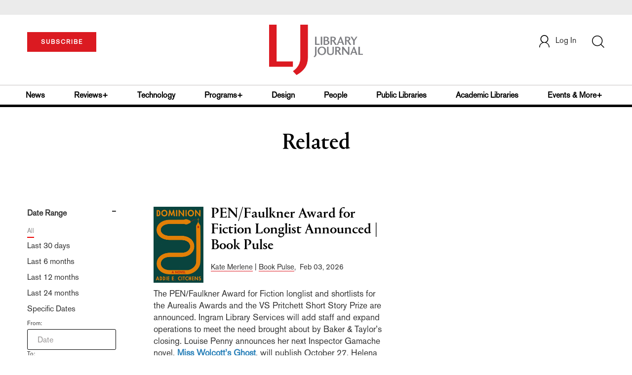

--- FILE ---
content_type: text/html;charset=UTF-8
request_url: https://www.libraryjournal.com/section/related/?relatedArticle=midnight-feast-lucy-foley-tops-holds-book-pulse
body_size: 411480
content:



<!DOCTYPE html PUBLIC "-//W3C//DTD XHTML 1.0 Transitional//EN" "http://www.w3.org/TR/xhtml1/DTD/xhtml1-transitional.dtd">
<html xmlns="http://www.w3.org/1999/xhtml">
<head>
<!-- jQuery library -->
<script src="https://ajax.googleapis.com/ajax/libs/jquery/3.3.1/jquery.min.js"></script>
<script src="https://cdnjs.cloudflare.com/ajax/libs/jquery-cookie/1.4.1/jquery.cookie.min.js"></script>


<script src="//cdn.blueconic.net/mediasource.js"></script>

<meta name="robots" content="noindex, nofollow">
<title>Library Journal</title>
<meta name="keywords" content="Library Journal Junior Library Guild, jlg, library, librarian, books, collection development, reading categories, reading levels." />
<meta http-equiv="Content-Type" content="text/html; charset=utf-8" />
<meta name="viewport" content="width=device-width, initial-scale=1.0, maximum-scale=1.0, user-scalable=no">


<!-- Latest compiled and minified CSS -->
<link rel="stylesheet" type="text/css" href="/webfiles/1770010861904/css/bootstrap3.3.7.min.css"/>
<!-- <link rel="stylesheet" href="https://maxcdn.bootstrapcdn.com/bootstrap/3.3.7/css/bootstrap.min.css"> -->

<!-- Jquery pluging for Pagination -->
<script src="/webfiles/1770010861904/js/jquery.simplePagination.js" type="text/javascript"></script>
<!-- <script type="text/javascript" src="path_to/jquery.simplePagination.js"></script> -->

<!-- Latest compiled JavaScript -->
<script src="/webfiles/1770010861904/js/bootstrap3.3.7.min.js" type="text/javascript"></script>
<!-- <script src="https://maxcdn.bootstrapcdn.com/bootstrap/3.3.7/js/bootstrap.min.js"></script> -->

<!-- ReCAPTCHA plugin -->
<script src='https://www.google.com/recaptcha/api.js'></script>

<!-- fa fa Icons -->
<!-- <link rel="stylesheet" href="https://cdnjs.cloudflare.com/ajax/libs/font-awesome/4.7.0/css/font-awesome.min.css"> -->

<link href='https://fonts.googleapis.com/css?family=Open+Sans:400,300,600,700' rel='stylesheet' type='text/css'>
<link href='https://fonts.googleapis.com/css?family=Montserrat:400,700' rel='stylesheet' type='text/css'>
<!-- <link href="http://lj.libraryjournal.com/wp-content/themes/news/images/favicon.ico" rel="Shortcut Icon" type="image/x-icon" /> -->

<link href="/webfiles/1770010861904/images/LJ_logo.ico" rel="Shortcut Icon" type="image/x-icon" />

<!-- <link rel="stylesheet" type="text/css" href="/webfiles/1770010861904/css/header.css"/> -->
<link rel="stylesheet" type="text/css" href="/webfiles/1770010861904/css/font-awesome.css"/>
<link rel="stylesheet" type="text/css" href="/webfiles/1770010861904/css/style.css"/>
<link rel="stylesheet" type="text/css" href="/webfiles/1770010861904/css/movers.css"/>
<link rel="stylesheet" type="text/css" href="/webfiles/1770010861904/css/subscription.css"/>

<script src="/webfiles/1770010861904/js/swiper.min.js" type="text/javascript"></script>
<link rel="stylesheet" type="text/css" href="/webfiles/1770010861904/css/swiper.min.css"/>

<link rel="canonical" href="www.libraryjournal.com"/>


<script>
function myFunction() {
var x = document.getElementById("myTopnav");
if (x.className === "topnav") {
x.className += " responsive";
} else {
x.className = "topnav";
}
}
</script>
<script type="text/javascript">
var analyticsFileTypes = [''];
var analyticsSnippet = 'enabled';
var analyticsEventTracking = 'enabled';
</script>

 <!-- Global site tag (gtag.js) - Google Analytics -->

<!-- Google Tag Manager -->
<script>(function(w,d,s,l,i){w[l]=w[l]||[];w[l].push({'gtm.start':
new Date().getTime(),event:'gtm.js'});var f=d.getElementsByTagName(s)[0],
j=d.createElement(s),dl=l!='dataLayer'?'&l='+l:'';j.async=true;j.src=
'https://www.googletagmanager.com/gtm.js?id='+i+dl;f.parentNode.insertBefore(j,f);
})(window,document,'script','dataLayer','GTM-KKLCXJW');</script>
<!-- End Google Tag Manager -->
<script type="text/javascript">
function divSwap(div1,div2)
{
d1 = document.getElementById(div1);
d2 = document.getElementById(div2);
if( d2.style.display == "none" )
{
d1.style.display = "none";
d2.style.display = "block";
}
else
{
d1.style.display = "block";
d2.style.display = "none";
}
}

</script>

<script async="async" src="https://www.googletagservices.com/tag/js/gpt.js">
</script>

<script type='text/javascript'>
var googletag = googletag || {};
googletag.cmd = googletag.cmd || [];
</script>

<script type='text/javascript'>

var networkCode = 3245306;
var adUnit = 'lj';
var slotName = "/" + networkCode + "/" + adUnit;
var theme = '';
var pid = '';
var test = '';
theme = 'related,';
pid = 'related,';
var pgtype = 'sub-theme-landing';
function breakpointval(){
var width = window.innerWidth;
if(width<768){
   return "mobile";
}else if(width<993){
   return "tablet";
}else if(width>992){
   return "desktop";
}
}
function customerName() {
if ($.cookie('customerToken') != undefined) {
var customerDetails = JSON.parse($.cookie('customerData'));
return customerDetails.firstname;
}
}
var breakpoint = breakpointval();
var loggedin =(customerName())?"yes":"no";
var newsletter = '';

googletag.cmd.push(function() {

var topMapping = googletag.sizeMapping().
addSize([768, 0], [728, 90]).
addSize([0, 0], [300, 50]).
build();
var hpmid1Mapping = googletag.sizeMapping().
addSize([993, 0], [300, 250]).
addSize([768, 0], [728, 90]).
addSize([0, 0], [300, 250]).
build();
var hpmid2Mapping = googletag.sizeMapping().
addSize([993, 0], [300, 250]).
addSize([0, 0], [300, 50]).
build();

googletag.defineSlot(slotName, [[728, 90], [300, 50]], 'header_tag_desktop')
.defineSizeMapping(topMapping)
.addService(googletag.pubads())
.setTargeting("pos", "top");
googletag.defineSlot(slotName, [[728, 90], [300, 250]], 'themelanding1')
.defineSizeMapping(hpmid1Mapping)
.addService(googletag.pubads())
.setTargeting("pos", "mid1");
googletag.defineSlot(slotName, [[300, 250], [300, 50]], 'themelanding2')
.defineSizeMapping(hpmid2Mapping)
.addService(googletag.pubads())
.setTargeting("pos", "mid2");
googletag.defineSlot(slotName, [1, 1], 'LJ_Spotible1_1x1')
.addService(googletag.pubads())
.setTargeting("pos", "spotible");
googletag.defineSlot(slotName, [1, 1], 'LJ_Video_1x1')
.addService(googletag.pubads())
.setTargeting("pos", "video");
googletag.pubads().setTargeting("theme",theme);
googletag.pubads().setTargeting("pid",pid);
googletag.pubads().setTargeting("pgtype",pgtype);
googletag.pubads().setTargeting("breakpoint",breakpoint);
googletag.pubads().setTargeting("loggedin",loggedin);
googletag.pubads().setTargeting("newsletter",newsletter);
googletag.pubads().setTargeting("test",test);
googletag.pubads().enableSingleRequest();
googletag.pubads().collapseEmptyDivs();
googletag.pubads().enableLazyLoad();
googletag.enableServices();

});
</script>



<script>
function userName() {
    if ($.cookie('customerToken') != undefined) {
        var customerDetails = JSON.parse($.cookie('customerData'));
        if(customerDetails.firstname == "LJ")
            return "Free User";
        else
            return "loggedin"
    }
   }
var usertyp =(userName())?userName():"NotLogged";

window.dataLayer = window.dataLayer || [];
window.dataLayer.push({
    'dimensions':{

      'category': theme,
      'user type': usertyp
    }
});
</script>
<script>/*<![CDATA[*/(function(w,a,b,d,s){w[a]=w[a]||{};w[a][b]=w[a][b]||{q:[],track:function(r,e,t){this.q.push({r:r,e:e,t:t||+new Date});}};var e=d.createElement(s);var f=d.getElementsByTagName(s)[0];e.async=1;e.src='//mediasource.actonservice.com/cdnr/63/acton/bn/tracker/10574';f.parentNode.insertBefore(e,f);})(window,'ActOn','Beacon',document,'script');ActOn.Beacon.track();/*]]>*/</script>

<meta name="google-site-verification" content="GINpffHmAfZPGwpGyHSIt6k2Eeg8Hk44abcaPHa4FsI" />
<meta name="facebook-domain-verification" content="894j6361r0x0qu1ys4g936p4766o10" />
</head>

<body>

<!-- Google Tag Manager (noscript) -->
<noscript><iframe src="https://www.googletagmanager.com/ns.html?id=GTM-KKLCXJW"
height="0" width="0" style="display:none;visibility:hidden"></iframe></noscript>
<!-- End Google Tag Manager (noscript) -->

	<div class="col-md-12 pl_0 pr_0">
    <a name="top"></a>
		<div id="advertisement" class="advertisement adv-top bg-gray col-md-12 col-sm-12 col-xs-12 float-left hidden-print">
			<div id="header_tag_desktop">
                <script type='text/javascript'>
                    googletag.cmd.push(function() { googletag.display('header_tag_desktop'); });
                </script>

			</div>
		</div>
<!-- new header design in desktop view -->
<script src="/webfiles/1770010861904/js/header.js" type="text/javascript"></script>
<script type="text/javascript" id="hs-script-loader" async defer src="//js.hs-scripts.com/20468848.js"></script>
<script defer="" src="https://cdnjs.cloudflare.com/ajax/libs/imask/3.4.0/imask.min.js"></script>


<!-- IP Popup Start -->
<div class="modal fade" id="myModal" tabindex="-1" role="dialog" data-keyboard="false" aria-labelledby="exampleModalCenterTitle" aria-hidden="true">
  <div class="modal-dialog modal-dialog-centered" role="document">
    <div class="ip-met-pop-cont modal-content">
      <div class="modal-body">
        <button onclick="closeClick()" type="button" class="close" data-dismiss="modal" aria-label="Close">
          <span style="font-size:25px;" aria-hidden="true">&times;</span>
        </button>
        <h3 class="ip-met-pop-h3"></h3>
        <div class="ip-met-pop-anc-link-cont">
          <button onclick="loginClick()" type="button" class="ip-met-pop-anc-link">Login</button>
          <button onclick="closeClick()" type="button" class="ip-met-pop-anc-link" data-dismiss="modal">No thanks, take me to the website.</button>
        </div>
     </div>
    </div>
  </div>
</div>
<!-- IP Popup End -->

<!-- Login Access Popup Start -->
<div class="modal fade" id="loginConfirmModal" tabindex="-1" role="dialog" data-keyboard="false" aria-labelledby="exampleModalCenterTitle" aria-hidden="true">
  <div class="modal-dialog modal-dialog-centered" role="document">
    <div class="login-met-pop-cont modal-content">
      <div class="modal-body">
        <button onclick="procedToLoginClose()" type="button" class="close" data-dismiss="modal" aria-label="Close">
          <span style="font-size:25px;" aria-hidden="true">&times;</span>
        </button>
        <h3 class="login-met-pop-h3-header">You have exceeded your limit for simultaneous device logins.</h3>
        <h3 class="login-met-pop-h3">Your current subscription allows you to be actively logged in on up to three (3) devices simultaneously. Click on continue below to log out of other sessions and log in on this device.</h3>
        <div class="ip-met-pop-anc-link-cont">
          <button id="proced-to-login" type="button" class="ip-met-pop-anc-link" onclick="procedToLoginClick()" data-dismiss="modal">Continue</button>
          <button type="button" class="ip-met-pop-anc-link" data-dismiss="modal" onclick="procedToLoginClose()">Cancel</button>
        </div>
     </div>
    </div>
  </div>
</div>
<!-- Login Access Popup End -->

<!-- Gift Subscription Popup Start -->
<div class="modal fade" id="myGiftModal" tabindex="-1" role="dialog" data-keyboard="false" aria-labelledby="exampleModalCenterTitle" aria-hidden="true">
  <div class="modal-dialog modal-dialog-centered" role="document">
    <div class="gift-met-pop-cont modal-content">
      <div class="modal-body">
        <button onclick="giftPopupCloseClick()" type="button" class="close" data-dismiss="modal" aria-label="Close">
          <span style="font-size:25px;" aria-hidden="true">&times;</span>
        </button>
        <h3 id="gift-met-pop-h3" class="gift-met-pop-h3"></h3>
        <div class="gift-met-pop-anc-link-cont">
          <button onclick="giftPopupOKClick()" type="button" class="gift-met-pop-anc-link">OK</button>
        </div>
        <div class="display-none" id="gift-loader-space"><i class="fa fa-spinner fa-spin red" style="font-size:38px;margin-left: 45%;"></i></div>
     </div>
    </div>
  </div>
</div>
<!-- Gift Subscription Popup End -->

<div id="header" class="header container-fluid col-md-12 col-sm-12 col-xs-12 float-left pl_0 pr_0 hidden-xs">
  <div id="header-banner-multi-sub" class="header-banner-multi-sub"></div>
  <nav class="navbar navbar-default container mb_0">
    <div class="col-md-12 col-sm-12 col-xs-12 p_0">
      <div class="navbar-header col-md-3 col-sm-3 col-xs-12 mb_15 p_0">
        <a href="/page/subscribe"><button id="subscribe-btn"
            class="btn btn-subscribe btn-red navbar-btn subscribe-btn-size" style="width:140px;">SUBSCRIBE</button><a>
            <div id="open-url-btn" class="topic-type mb_10" style="display:none; margin-top:40px">
              <!--<a class="theme-link fs_13" style="cursor: pointer">ACCESS DIGITIZED EDITION</a>-->
              <a id="digitized" class="theme-link fs_13" style="cursor: pointer">ACCESS DIGITIZED EDITION</a>
            </div>
            <div id="emags_link" class="topic-type mb_10" style="display:none; margin-top:40px">
              <a id="emags_link_click" class="theme-link fs_13" style="cursor: pointer">ACCESS DIGITIZED EDITION</a>
          </div>
      </div>
      <div class="col-md-6 col-sm-6 col-xs-12 text-align-center">
        <a id="homeId" onclick="readUrlCategory('home','homeId','home')" ;>
          <img class="LJ-image pointer" src="/webfiles/1770010861904/images/LJ.jpg" alt="L J image" />
        </a>
      </div>
      <ul class="nav navbar-nav navbar-right col-md-3 col-sm-3 col-xs-12 mt_20">
        <!-- <li class="pull-right mt_5 tab-mt-20">
            <a class="tab-no-padding" href="/page/shopping-cart-page">
              <div id="cart">
                <img class="tab-w20" src="/webfiles/1770010861904/images/shopping-cart.png"/>
              </div>
              <span id="itemCount">0</span>
            </a>
          </li> -->
        <li class="pull-right mt_20 ml_30 search-bar">
          <a href="" class="search-icon p_0 tab-ml-10" data-toggle="collapse">
            <img id="btn" class="tab-w20" src="/webfiles/1770010861904/images/search.png" />
            <div id="idd" class="display-none"></div>
          </a>
        </li>
        <li id="usertempDetail" class="pull-right mt_20 ellipsis-user-name dropdown-hover display-none">
          <div class="usertempDetail pointer ml_20 tab-no-margin fs_16 tab-fs-14 customer-id">Free Access Account</div>
          <!-- After logged in user account nav popup-->
          <ul id="account-popup" class="dropdown-menu account-nav border-none">
            <li><a class="mb_10 mt_10 pointer" onclick="deleteAllCookies('/page/home')">Logout</a></li>
          </ul>
        </li>
        <li id="userDetail" class="pull-right mt_20 ellipsis-user-name dropdown">
          <div id="mydiv" class="userDetail pointer ml_20 tab-no-margin fs_16 tab-fs-14">
              <a href="/page/login" class="p_0 fs_16 dropdown-toggle" role="button" aria-expanded="false">
          <img class="mr_10" src="/webfiles/1770010861904/images/user.png" />Log In</a> 

            </div>
          <!-- After logged in user account nav popup-->
          <ul id="account-popup" class="dropdown-menu account-nav border-none">
            <li><a class="mb_10 mt_10" href="/page/account-dashboard?id=ms" id="ms">My Subscriptions</a></li>
            <!-- <li><a class="mb_10 mt_10"href="/page/account-dashboard?id=ml" id="ml">My Library</a></li> -->
            <li><a class="mb_10 mt_10" href="/page/account-dashboard?id=mz" id="mz">My Library</a></li>
            <li><a class="mb_10 mt_10" href="/page/account-dashboard?id=mp" id="mp">My Profile</a></li>
            <li><a class="mb_10 mt_10 display-none" href="/page/account-dashboard?id=mi" id="mi">Manage Institution</a>
            </li>
            <li><a class="mb_10 mt_10 pointer" onclick="deleteAllCookies('/page/home')">Logout</a></li>
          </ul> <!-- End After logged in user account nav popup -->

          <!-- Before log in user account nav popup -->
          <ul id="reg-popup" class="dropdown-menu dropdown-menu-login pb_20" role="menu">
            <li>
              <div class="registration">
                <div class="col-md-12 col-xs-12 p_0">
                  <form class="registration-form" id="login-form1" method="post" data-toggle="validator">

                    <div class="col-md-12 text-align-center pl_0 pr_0 pt_0">
                      <div class="highlight error-color display-none" id="login-error1">Invalid email or password. Try
                        again.</div>
                    </div>

                    <div class="col-md-12 form-group required mb_0 pl_20 pr_20">
                      <label class="control-label">Email</label>
                      <input class="" type="email" id="loginEmail1" name="loginEmail" placeholder="Email" required>
                    </div>

                    <div class="col-md-12 form-group required mb_0 pl_20 pr_20">
                      <label class="control-label">Password</label>
                      <input type="password" id="loginPassword1" name="loginPassword" placeholder="Password" required>
                    </div>

                    <div class="col-md-12 form-group required mb_0 pl_20 pr_20 text-align-center"
                      id="headerDropdownLoginLoader">

                    </div>

                    <div class="col-md-12 text-align-center pl_20 pr_20">
                      Forgot <a class="border-bottom-red text-decoration-none" href="/page/forgot-pass">password</a>?
                    </div>

                    <div class="col-md-12 align-center pl_20 pr_20">
                      <button type="submit" class="btn btn-default-red bold akzidenz-grotesk-regular"
                        id="headerDropdownLoginButton">LOG IN</button>
                    </div>

                    <div class="col-md-12 text-align-center align-center pl_20 pr_20 pb_0 fs_13">
                      Don't have a Library Journal Account?
                    </div>

                    <div class="col-md-12 text-align-center align-center pl_20 pr_20 pt_0">
                      <a class="border-bottom-red text-decoration-none" href="/page/register">Register Now</a>
                    </div>

                  </form>
                </div>
              </div>
            </li>
          </ul>
          <!-- End Before log in user account nav popup -->
        </li>
      </ul>
    </div><!-- end col-md-12 col-sm-12 col-xs-12 -->
  </nav>

  <div class="hr_division_grey_light mb_0"></div>
  <div class="topic-navigation">
    <nav class="navbar-default mb_0 container">
      <ul class="nav navbar-nav full-width pull-left header-section">
        <li class="pl_0 nml-8">
          <a id="newsId" class="pl_0" onclick="readUrlCategory('news','newsId','News')" ;>News</a>
        </li>
        <li>
          <a id="reviewsId" onclick="readUrlCategory('reviews','reviewsId','Reviews')" ;>Reviews+</a>
        </li>
        <li>
          <a id="technologyId" onclick="readUrlCategory('technology','technologyId','Technology')" ;>Technology</a>
        </li>
        <li>
          <a id="programsId" onclick="readUrlCategory('programs+','programsId','Programs+')" ;>Programs+</a>
        </li>
        <li>
          <a id="designId" onclick="readUrlCategory('design','designId','Design')" ;>Design</a>
        </li>
        <li>
          <a id="peopleId" onclick="readUrlCategory('people','peopleId','People')" ;>People</a>
        </li>
        <li>
          <a id="publicLibrariesId" onclick="readUrlCategory('publiclibraries','publicLibrariesId','Public Libraries')"
            ;>Public Libraries</a>
        </li>
        <li>
          <a id="academicId" onclick="readUrlCategory('academiclibraries','academicId','Academic Libraries')" ;>Academic
            Libraries</a>
        </li>
        <li class="pr_0">
          <a id="moreId" class="pr_0">Events & More+</a>
          <ul class="dropdownlist">
            <li><a id="eventId" onclick="readUrlCategory('events','eventId','Events')" ;>Events</a></li>
            <li><a id="onlineCourseId" onclick="readUrlCategory('events?eventtype=eventHome','onlineCourseId','OnlineCourse')" ;>Online Courses</a></li>
               <li><a href="https://librarieslead.libraryjournal.com">Libraries Lead Podcast</a></li>
            <li><a id="leadershipId" onclick="readUrlCategory('leadership','leadershipId','Leadership')"
                ;>Leadership</a></li>
            <li><a id="advocacyId" onclick="readUrlCategory('advocacy','advocacyId','Advocacy')" ;>Advocacy</a></li>
            <li><a id="researchId" onclick="readUrlCategory('research','researchId','Research')" ;>Research</a></li>
            <li><a id="opinionId" onclick="readUrlCategory('opinion','opinionId','Opinion')" ;>Opinion</a></li>
            <li><a id="infoDocketId" onclick="readUrlCategory('infoDOCKET','infoDocketId','infoDOCKET')"
                ;>infoDOCKET</a></li>
            <li><a href="http://jobs.libraryjournal.com/" target="_blank">Job Zone</a></li>
          </ul>
        </li>
      </ul>
    </nav>
  </div>
  <div class="hr_division mt_0 mb_0"></div>
    <form method="get" action="https://www.libraryjournal.com/search" class="collapse search-form full-width">
      <div class="container-fluid p_0">
        <div class="p_0 search-bar-container col-md-12 col-sm-12">
          <div id="imaginary_container" class="col-md-offset-2 col-md-8 col-sm-12 mt_30">
            <div class="input-group stylish-input-group input-append">
              <input type="text" name="query" class="form-control search-box" placeholder="Search" autofocus>
              <span class="input-group-addon">
                <button type="submit">
                  <span class="glyphicon glyphicon-search"></span>
                </button>
              </span>
            </div>
          </div>
        </div>
      </div>
    </form>
</div>

<!-- new header design in mobile view -->
<div id="header-mobile" class="header container-fluid col-md-12 col-sm-12 col-xs-12 float-left visible-xs">
  <nav class="navbar navbar-default container mb_0">
    <!-- Brand and toggle get grouped for better mobile display -->
    <div class="container">
      <div class="navbar-header">
        <a id="sub-btn-mobi" href="/page/subscribe"><button class="btn btn-subscribe btn-red navbar-btn">SUBSCRIBE</button></a>
        <button id="ChangeToggle" type="button" class="navbar-toggle" data-toggle="collapse"
          data-target="#navbarCollapse">
          <img id="navbar-hamburger" class="lines pt_0" src="/webfiles/1770010861904/images/menu.png" />
          <img id="navbar-close" class="cross pt_0 hidden" src="/webfiles/1770010861904/images/cross.png" />
        </button>
        <a id="mobileHomeId" onclick="readUrlCategory('home','mobileHomeId','home')" ;>
          <img class="LJ-image pointer" src="/webfiles/1770010861904/images/mob_LJ.png" alt="L J image" />
        </a>
        <a href="#" class="p_0 pull-right" data-toggle="collapse" data-target=".login-user">
          <img class="userLines" src="/webfiles/1770010861904/images/user.png" />
        </a>
        <div class="collapse login-user">
          <div id="userDetail" class="mt_20 mb_20 dropdown">
            <div class="userDetail pointer ml_15 mb_10">
              <a href="/page/login" class="p_0 fs_16 dropdown-toggle" role="button" aria-expanded="false">Log In</a>
            </div>
            <!-- After logged in user account nav popup-->
            <div class="display-none" id="mobileViewAccountList">
              <ul class="display-none nav navbar-nav full-width pull-left no-margin">
                <li><a href="/page/account-dashboard?id=ms" id="ms">My Subscriptions</a></li>
                <li><a href="/page/account-dashboard?id=ml" id="ml">My Library</a></li>
                <!-- <li><a href="#">My Saved Articles</a></li> -->
                <li><a href="/page/account-dashboard?id=mp" id="mp">My Profile</a></li>
                <li><a href="/page/account-dashboard?id=mi" id="mi" class="display-none">Manage Institutions</a></li>
                <li><a class="pointer" onclick="deleteAllCookies('/page/home')">Logout</a></li>
              </ul>
            </div>
            <!-- End After logged in user account nav popup -->
          </div>
        </div>
      </div>
      <div class="topic-type mb_10 text-center">
        <!--<a class="theme-link fs_13" href="https://store.emags.com/libraryjournal_free" target="_blank">ACCESS DIGITIZED EDITION</a>-->
        <a id="digitized-mobi open-url-btn-mobi" class="theme-link fs_13" style="cursor: pointer; display:none;">ACCESS DIGITIZED EDITION</a>
      </div>
      <!-- Collect the nav links, forms, and other content for toggling -->
      <div class="collapse navbar-collapse" id="navbarCollapse">
          <form method="get" action="https://www.libraryjournal.com/search" class="search-input" id="demo-2">
            <div id="imaginary_container">
              <div class="input-group stylish-input-group input-append">
                <input type="text" name="query" class="form-control search-box" placeholder="Search">
                <span class="input-group-addon">
                  <button type="submit">
                    <span class="glyphicon glyphicon-search"></span>
                  </button>
                </span>
              </div>
            </div>
          </form>
          <ul class="nav navbar-nav mt_70">
            <li>
              <a id="mobNewsId" class="bold" onclick="readUrlCategory('news','mobNewsId','News')" ;>News</a>
              <div class="col-xs-12 mb_10">
                <div class="col-xs-6 p_0">
                  <p><a href="/section/news/archivespreservation">Archives & Preservation</a></p>
                  <p><a href="/section/news/awards">Awards</a></p>
                  <p><a href="/section/news/booknews">Book News</a></p>
                  <p><a href="/section/news/budgetsfunding">Budgets & Funding</a></p>
                  <p id="newsMoreToggle">More</p>
                  <ul id="newsMoreToggleUl" class="display-none list-unstyled">
                    <li class="mb_10"><a href="/section/news/innovation">Innovation</a></li>
                    <li class="mb_10"><a href="/section/news/lis">LIS</a></li>
                    <li class="mb_10"><a href="/section/news/management">Management</a></li>
                    <li class="mb_10"><a href="/section/news/marketing">Marketing</a></li>
                  </ul>
                </div>
                <div class="col-xs-6 pr_0 pl_10">
                  <p><a href="/section/news/buildings">Buildings</a></p>
                  <p><a href="/section/news/conferencecoverage">Conference Coverage</a></p>
                  <p><a href="/section/news/impacts">Impacts</a></p>
                  <p><a href="/section/news/industrynews">Industry News</a></p>

                </div>
                <div class="hr_division_grey_light"></div>
              </div>
            </li>
            <li>
              <a id="mobReviewsId" class="bold" onclick="readUrlCategory('reviews','mobReviewsId','Reviews')"
                ;>Reviews+</a>
              <div class="col-xs-12 mb_10">
                <div class="col-xs-6 p_0">
                  <p><a href="/section/reviews/awards">Awards</a></p>
                  <p><a href="/section/reviews/bestof">Best of</a></p>
                  <p><a href="/section/reviews/booknews">Book News</a></p>
                  <p><a href="/section/reviews/booklists">Booklists</a></p>
                  <p id="reviewMoreToggle">More</p>
                  <ul id="reviewMoreToggleUl" class="display-none list-unstyled">
                    <li class="mb_10"><a href="/section/reviews/readersadvisory">Readers' Advisory</a></li>
                    <li class="mb_10"><a href="/section/reviews/reference">Reference</a></li>
                  </ul>
                </div>
                <div class="col-xs-6 pr_0 pl_10">
                  <p><a href="/section/reviews/collectionmanagement">Collection Management</a></p>
                  <p><a href="/section/reviews/fiction">Fiction</a></p>
                  <p><a href="/section/reviews/media">Media</a></p>
                  <p><a href="/section/reviews/nonfiction">Nonfiction</a></p>
                </div>
                <div class="hr_division_grey_light"></div>
              </div>
            </li>
            <li>
              <a id="mobTechnologyId" class="bold"
                onclick="readUrlCategory('technology','mobTechnologyId','Technology')" ;>Technology</a>
              <div class="col-xs-12 mb_10">
                <div class="col-xs-6 p_0">
                  <p><a href="/section/technology/archivespreservation">Archives & Preservation</a></p>
                  <p><a href="/section/technology/awards">Awards</a></p>
                  <p><a href="/section/technology/budgetsfunding">Budgets & Funding</a></p>
                  <p><a href="/section/technology/buildings">Buildings</a></p>
                  <p id="technologyMoreToggle">More</p>
                  <ul id="technologyMoreToggleUl" class="display-none list-unstyled">
                    <li class="mb_10"><a href="/section/technology/management">Management</a></li>
                    <li class="mb_10"><a href="/section/technology/marketing">Marketing</a></li>
                    <li class="mb_10"><a href="/section/technology/readersadvisory">Readers' Advisory</a></li>
                  </ul>
                </div>
                <div class="col-xs-6 pr_0 pl_10">
                  <p><a href="/section/technology/impacts">Impacts</a></p>
                  <p><a href="/section/technology/industrynews">Industry News</a></p>
                  <p><a href="/section/technology/innovation">Innovation</a></p>
                  <p><a href="/section/technology/lis">LIS</a></p>
                </div>
                <div class="hr_division_grey_light"></div>
              </div>
            </li>
            <li>
              <a id="mobProgramsId" class="bold" onclick="readUrlCategory('programs+','mobProgramsId','Programs+')"
                ;>Programs+</a>
              <div class="col-xs-12 mb_10">
                <div class="col-xs-6 p_0">
                  <p><a href="/section/programs+/archivespreservation">Archives & Preservation</a></p>
                  <p><a href="/section/programs+/awards">Awards</a></p>
                  <p><a href="/section/programs+/collectionmanagement">Collection Management</a></p>
                  <p><a href="/section/programs+/impacts">Impacts</a></p>
                  <p id="programsMoreToggle">More</p>
                  <ul id="programsMoreToggleUl" class="display-none list-unstyled">
                    <li class="mb_10"><a href="/section/programs+/readersadvisory">Readers' Advisory</a></li>
                  </ul>
                </div>
                <div class="col-xs-6 pr_0 pl_10">
                  <p><a href="/section/programs+/innovation">Innovation</a></p>
                  <p><a href="/section/programs+/management">Management</a></p>
                  <p><a href="/section/programs+/marketing">Marketing</a></p>
                  <p><a href="/section/programs+/programming">Programming</a></p>
                </div>
                <div class="hr_division_grey_light"></div>
              </div>
            </li>
            <li>
              <a id="mobDesignId" class="bold" onclick="readUrlCategory('design','mobDesignId','Design')" ;>Design</a>
              <div class="col-xs-12 mb_10">
                <div class="col-xs-6 p_0">
                  <p><a href="/section/design/archivespreservation">Architecture & Buildings</a></p>
                  <p><a href="/section/design/awards">Awards</a></p>
                  <p><a href="/section/design/budgetsfunding">Budgets & Funding</a></p>
                  <p><a href="/section/design/buildings">Buildings</a></p>
                </div>
                <div class="col-xs-6 pr_0 pl_10">
                  <p><a href="/section/design/impacts">Impacts</a></p>
                  <p><a href="/section/design/innovation">Innovation</a></p>
                  <p><a href="/section/design/management">Management</a></p>
                </div>
                <div class="hr_division_grey_light"></div>
              </div>
            </li>
            <li>
              <a id="mobLeadershipId" class="bold"
                onclick="readUrlCategory('leadership','mobLeadershipId','Leadership')" ;>Leadership</a>
              <div class="col-xs-12 mb_10">
                <div class="col-xs-6 p_0">
                  <p><a href="/section/leadership/archivespreservation">Archives & Preservation</a></p>
                  <p><a href="/section/leadership/awards">Awards</a></p>
                  <p><a href="/section/leadership/budgetsfunding">Budgets & Funding</a></p>
                  <p><a href="/section/leadership/careers">Careers</a></p>
                  <p id="leadershipMoreToggle">More</p>
                  <ul id="leadershipMoreToggleUl" class="display-none list-unstyled">
                    <li class="mb_10"><a href="/section/leadership/management">Management</a></li>
                    <li class="mb_10"><a href="/section/leadership/marketing">Marketing</a></li>
                    <li class="mb_10"><a href="/section/leadership/readersadvisory">Readers' Advisory</a></li>
                  </ul>
                </div>
                <div class="col-xs-6 pr_0 pl_10">
                  <p><a href="/section/leadership/collectionmanagement">Collection Management</a></p>
                  <p><a href="/section/leadership/impacts">Impacts</a></p>
                  <p><a href="/section/leadership/innovation">Innovation</a></p>
                  <p><a href="/section/leadership/lis">LIS</a></p>
                </div>
                <div class="hr_division_grey_light"></div>
              </div>
            </li>
            <li>
              <a id="mobPeopleId" class="bold" onclick="readUrlCategory('people','mobPeopleId','People')" ;>People</a>
              <div class="col-xs-12 mb_10">
                <div class="col-xs-6 p_0">
                  <p><a href="/section/people/awards">Awards</a></p>
                  <p><a href="/section/people/careers">Careers</a></p>
                  <p><a href="/section/people/industrynews">Industry News</a></p>
                  <p><a href="/section/people/innovation">Innovation</a></p>
                </div>
                <div class="col-xs-6 pr_0 pl_10">
                  <p><a href="/section/people/lis">LIS</a></p>
                  <p><a href="/section/people/management">Management</a></p>
                  <p><a href="/section/people/marketing">Marketing</a></p>
                </div>
                <div class="hr_division_grey_light"></div>
              </div>
            </li>
            <li>
              <a id="mobpublicLibId" class="bold"
                onclick="readUrlCategory('publiclibraries','mobpublicLibId','Public Libraries')" ;>Public Libraries</a>
              <div class="col-xs-12 mb_10">
                <div class="hr_division_grey_light"></div>
              </div>
            </li>
            <li>
              <a id="mobAcademicId" class="bold"
                onclick="readUrlCategory('academiclibraries','mobAcademicId','Academic Libraries')" ;>Academic
                Libraries</a>
              <div class="col-xs-12 mb_10">
                <div class="hr_division_grey_light"></div>
              </div>
            </li>
            <li>
              <a id="mobAdvocacyId" class="bold" onclick="readUrlCategory('advocacy','mobAdvocacyId','Advocacy')"
                ;>Advocacy</a>
              <div class="col-xs-12 mb_10">
                <div class="col-xs-6 p_0">
                  <p><a href="?subpage=Advocacy,Awards">Awards</a></p>
                  <p><a href="?subpage=Advocacy,budgetsfunding">Budgets & Funding</a></p>
                  <p><a href="?subpage=Advocacy,Impacts">Impacts</a></p>
                </div>
                <div class="col-xs-6 pr_0 pl_10">
                  <p><a href="?subpage=Advocacy,Innovation">Innovation</a></p>
                  <p><a href="?subpage=Advocacy,Management">Management</a></p>
                  <p><a href="?subpage=Advocacy,Marketing">Marketing</a></p>
                </div>
                <div class="hr_division_grey_light"></div>
              </div>
            </li>
            <li class="pr_0">
              <a id="mobMoreId" class="bold">More</a>
              <div class="col-xs-12 mb_10">
                <div class="col-xs-6 p_0">
                  <p><a id="mobCovid19Id" onclick="readUrlCategory('covid19','mobCovid19Id','COVID19')" ;>COVID19</a>
                  </p>
                  <p><a id="mobResearchId" onclick="readUrlCategory('research','mobResearchId','Research')"
                      ;>Research</a></p>
                  <p><a id="mobopinionId" onclick="readUrlCategory('opinion','mobopinionId','Opinion')" ;>Opinion</a>
                  </p>
                  <p><a id="mobInfoDocketId" onclick="readUrlCategory('infoDOCKET','mobInfoDocketId','infoDOCKET')"
                      ;>infoDOCKET</a></p>
                  <p><a href="http://jobs.libraryjournal.com/" target="_blank">Job Zone</a></p>
                </div>
                <div class="hr_division_grey_light"></div>
              </div>
            </li>
            <li>
              <a id="mobeventPDId" class="bold" onclick="readUrlCategory('events','mobeventPDId','Events')" ;>Events &
                PD</a>
              <div class="col-xs-12 mb_10">
                <div class="col-xs-6 p_0">
                  <p><a href="/section/events?eventtype=inPersonEvents">Live Events</a></p>
                  <p><a href="/section/events?eventtype=virtualEvents">Virtual Events</a></p>
                </div>
                <div class="col-xs-6 pr_0">
                  <p><a href="/section/events?eventtype=onlineCourses">Online Courses</a></p>
                  <p><a href="/section/events?eventtype=webcasts">Webcasts</a></p>
                </div>
                <div class="hr_division_grey_light"></div>
              </div>
            </li>
            <!-- <li>
									<a id="mobCommunityId" class="bold" onclick="">Community</a>
                  <div class="col-xs-12 mb_10">
                    <div class="col-xs-6 p_0">
                        <p><a href="">Forums</a></p>
                        <p><a href="">Resources</a></p>
                    </div>
                    <div class="col-xs-6 pr_0">
                      <p><a href="">Member Benefits</a></p>
                    </div>
                    <div class="hr_division_grey_light"></div>
                  </div>
                </li> -->
            <li>
              <a id="mobAboutId" class="bold" href="/page/About-Us">About LJ</a>
              <div class="col-xs-12 mb_10">
                <div class="col-xs-6 p_0">
                  <p><a href="http://www.mediasourceinc.com/">LJ Projects</a></p>
                  <p><a href="https://self-e.libraryjournal.com/">Self-Published Books</a></p>
                </div>
                <div class="col-xs-6 pr_0">
                  <p><a href="/page/Data-Privacy">Privacy Policy</a></p>
                </div>
                <div class="hr_division_grey_light"></div>
              </div>
            </li>
            <li>
              <a id="mobGetTouchId" class="bold" onclick="">Get in Touch</a>
              <div class="col-xs-12 mb_10">
                <div class="col-xs-6 p_0">
                  <p><a href="/page/subscribe">Subscriber Services</a></p>
                </div>
                <div class="col-xs-6 pr_0">
                  <p><a href="/page/Contact-Us">Contact Us</a></p>
                </div>
                <div class="hr_division_grey_light"></div>
              </div>
            </li>
            <li>
              <div class="col-xs-12 mb_10 text-align-center bold fs_18">
                888-282-5852
              </div>
            </li>
          </ul>
      </div>
    </div>
  </nav>
</div>


<script type="text/javascript">
  var btn = $('#btn');
  var idd = $('#idd');
  var click = $('#open-url-btn');

  if ($.cookie('customerData') != undefined) {
    var cdata = JSON.parse($.cookie('customerData'));
    var group_id = cdata.group_id;
    if (group_id == 4) {
      //$('.topic-navigation').css("display","none");
      $("#userDetail").css("display", "none");
      $("#usertempDetail").removeClass('display-none');
    }
  }

  btn.click(function () {
    idd.toggle(100, function () {
      // change the button text according to the state of the "#idd"
      if (idd.hasClass('display-none')) {
        btn.attr('src', "/webfiles/1770010861904/images/cross.png");
        $('.search-box').focus();
        idd.removeClass('display-none');
      } else {
        btn.attr('src', "/webfiles/1770010861904/images/search.png");
        idd.addClass('display-none');
      }
    });

  });

  //  click.click(function() {
  //    if ($.cookie('customerData') != undefined) {
  //      var Url = APIBaseUrl + "customer/getEmagsLink/" + JSON.parse($.cookie('customerData')).email;
  //var Url = APIBaseUrl + "customer/getImpelsysLink/" + "ajey.s@quantilus.com"
  //      $.ajax({
  //        url: Url,
  //        type: 'GET',
  //        contentType: 'application/json',
  //        success: function(data, textStatus) {
  //          const obj = JSON.parse(data)
  //          if(obj['success'] == 1){
  //            window.open(obj['url']);
  //          }
  //        },
  //        error: function(request, textStatus, errorThrown) {
  //document.getElementById("saveProfileId").innerHTML = '<div onclick="myProfileSave()" class="btn btn-default-red full-width bold akzidenz-grotesk-regular" >SAVE</div>';
  //        }
  //      });
  //    }
  //  });

  $("#newsMoreToggle").click(function () {
    if ($("#newsMoreToggleUl").hasClass('display-none')) {
      $("#newsMoreToggleUl").removeClass('display-none');
    } else {
      $("#newsMoreToggleUl").addClass('display-none');
    }
  });
  $("#reviewMoreToggle").click(function () {
    if ($("#reviewMoreToggleUl").hasClass('display-none')) {
      $("#reviewMoreToggleUl").removeClass('display-none');
    } else {
      $("#reviewMoreToggleUl").addClass('display-none');
    }
  });
  $("#technologyMoreToggle").click(function () {
    if ($("#technologyMoreToggleUl").hasClass('display-none')) {
      $("#technologyMoreToggleUl").removeClass('display-none');
    } else {
      $("#technologyMoreToggleUl").addClass('display-none');
    }
  });
  $("#programsMoreToggle").click(function () {
    if ($("#programsMoreToggleUl").hasClass('display-none')) {
      $("#programsMoreToggleUl").removeClass('display-none');
    } else {
      $("#programsMoreToggleUl").addClass('display-none');
    }
  });
  $("#leadershipMoreToggle").click(function () {
    if ($("#leadershipMoreToggleUl").hasClass('display-none')) {
      $("#leadershipMoreToggleUl").removeClass('display-none');
    } else {
      $("#leadershipMoreToggleUl").addClass('display-none');
    }
  });
</script>
    <div class="container">

<!-- TOPIC -->
<!--  code for new URL structure   -->
   

<!-- End  -->

<div class="TOPIC pull-left full-width resp-pr-15 resp-pl-15">
    <div class="topic_head pull-left full-width display-block mb_40">

      <div class="col-md-12 col-xs-12 pl_10 pr_10">

        <h1 class="page-headline mb_20">Related</h1>
      </div>
      <div class="article_topic_type col-md-12 col-sm-12 col-xs-12 pull-left text-align-center">
    </div>

    <!-- <div class="hr_division mt_0 mb_0"></div> -->



<!-- code for new url structure -->
<!-- End --> 



<div class="tabcontentSection full-width p_0">
  <!-- BEGIN Portlet PORTLET-->
  <div class="portlet">
    <div class="portlet-title">
      <ul class="nav nav-tabs taxonomy">

<!--
        <script type="text/javascript">
          var url = "related";
          console.log("", url);
        </script> -->

       
        
   



      </ul>
    </div>

    </div>
    <!-- END Portlet PORTLET-->
</div><!-- END Taxonomy Block-->



<script>
// mobile view taxonomy second DropDown
function myTaxonomy1() {
    var x = document.getElementById("myDIV1");
    if (x.style.display === "none") {
        x.style.display = "block";
    } else {
        x.style.display = "none";
    }
}
function myTaxonomy2() {
    var x = document.getElementById("myDIV2");
    if (x.style.display === "none") {
        x.style.display = "block";
    } else {
        x.style.display = "none";
    }
}
function myTaxonomy3() {
    var x = document.getElementById("myDIV3");
    if (x.style.display === "none") {
        x.style.display = "block";
    } else {
        x.style.display = "none";
    }
}
</script>



    <div class="FILTERS pull-left full-width display-block">


      <div class="col-md-12 col-sm-12 col-xs-12">
            <h3 class="filter-section-heading"></h3>
      </div>


      <!-- Filter & Filter results for Larger scree (above 768px) -->
      <div class="pull-left full-width display-block mb_40">

        <form class="" action="https://www.libraryjournal.com/section/related/" method="get" id="topicForm">
            <div class="filters col-md-2 col-sm-3 col-xs-12 pl_0">

              <!-- <button class="btn btn-default-black navbar-btn fs_14 fb hidden-md-up mb_30" id="mobileFilterBy">FILTER BY CATEGORY</button> -->
              <button class="btn lj-btn-black navbar-btn hidden-md-up mb_30" id="mobileFilterBy">FILTER BY CATEGORY</button>

              <div class="col-md-12 col-sm-12 col-xs-12 pl_0 pr_0" id="filter">


                <div class="panel-group" id="accordion">

                  <!-- Button for smaller screes to toggle the filters -->
                  <div class="full-width pull-left hidden-md-up" id="mobileFilterByClose" style="display: none;">
                    <img class="cross pt_0 float-right" src="/webfiles/1770010861904/images/cross.png" style="width: 50px;">
                  </div>

                    <div class="panel panel-default">
                        <div class="panel-heading pt_0">
                             <h4 class="panel-title filter-heading">
                                <a class="accordion-toggle" data-toggle="collapse" data-parent="#accordion" href="#dateRange">
                                  Date Range
                                  <i class="fa fa-minus hidden-md-down"></i>
                                  <i class="fa fa-caret-up hidden-md-up"></i>
                                </a>
                            </h4>

                        </div>



                        <div id="dateRange" class="panel-collapse collapse in">
                          <div class="panel-body no-top-border" onclick="changeDateLinkClicked('last','all')"> <label for="allDates" ><span class="border-hover-red">All</span></label><input class="checked-radio" type="radio" name="" id="allDates" value=""> </div>
                          <div class="panel-body no-top-border" onclick="changeDateLinkClicked('last','1')"><span class="border-hover-red">Last 30 days</span></div>
                          <div class="panel-body no-top-border" onclick="changeDateLinkClicked('last','6')"><span class="border-hover-red">Last 6 months</span></div>
                          <div class="panel-body no-top-border" onclick="changeDateLinkClicked('last','12')"><span class="border-hover-red">Last 12 months</span></div>
                          <div class="panel-body no-top-border" onclick="changeDateLinkClicked('last','24')"><span class="border-hover-red">Last 24 months</span></div>
                            <!-- <div class="panel-body no-top-border"> <label for="allDates" >All</label><input class="checked-radio" type="radio" name="" id="allDates" value=""> </div> -->
                            <!-- <div class="panel-body no-top-border">This Month</div>
                            <div class="panel-body no-top-border">Last 6 months</div>
                            <div class="panel-body no-top-border">Last 12 months</div>
                            <div class="panel-body no-top-border">Last 24 months</div>
                            <div class="panel-body no-top-border">Older than 24</div> -->
                            <div class="panel-body no-top-border"><span id="specific-date">Specific Dates</span></div>
                            <div class="panel-body no-top-border date-range">
                              <span>From:</span><br>
                              <input autocomplete ="off" type="text" name="frompublishdate" value="" placeholder="Date" id="fromDatepicker" onkeydown="return false">
                              <!-- <input type="text" name="" value="" placeholder="MM" class="fromDatepicker" id="fromDatepicker"> /
                              <input type="text" name="" value="" placeholder="DD" class="fromDatepicker" id="from_DDpicker"> /
                              <input type="text" name="" value="" placeholder="YYYY" class="fromDatepicker yyyy" id="from_YYpicker"> -->

                              <br>
                              <span>To:</span><br>
                              <input autocomplete ="off" type="text" name="topublishdate" value="" placeholder="Date" id="toDatepicker" onkeydown="return false">
                              <!-- <input type="text" name="" value="" placeholder="MM" class="toDatepicker" id="to_MMpicker"> /
                              <input type="text" name="" value="" placeholder="DD" class="toDatepicker" id="to_DDpicker"> /
                              <input type="text" name="" value="" placeholder="YYYY" class="toDatepicker yyyy" id="to_YYpicker"> -->

                              <!-- <button class="btn btn-grey-filled full-width navbar-btn" id="dateRefineSearch">REFINE SEARCH</button> -->
                              <button class="tablinks btn btn-default-red full-width mt_10 mb_10" id="dateRefineSearch">REFINE SEARCH</button>
                            </div>
                            <!-- <div class="panel-body no-top-border"> -->
                              <!-- <button class="btn btn-grey-filled full-width display-block navbar-btn">REFINE SEARCH</button> -->
                            <!-- </div> -->
                        </div>
                    </div>

                    <div class="panel panel-default">
                     <div class="panel-heading">
                     <h4 class="panel-title filter-heading">
                        <a class="accordion-toggle" data-toggle="collapse" data-parent="#accordion" href="#categoryId">
                          Category
                          <i class="fa fa-plus hidden-md-down"></i>
                          <i class="fa fa-caret-down hidden-md-up"></i>
                        </a>
                    </h4>
                     </div>
                     <div id ="categoryId" class="panel-collapse collapse">

                         <div class="panel-body no-top-border">
                           <!-- name="contentmedium" value="All" -->


                           <a href="https://www.libraryjournal.com/section/related/?relatedArticle=midnight-feast-lucy-foley-tops-holds-book-pulse" id="linkCaegoryAll">
                             <div class="panel-body no-top-border" style="padding-bottom:0px  !important"><span id="categoryAll" class="checked-radio">All</span>
                             </div>
                           </a>
                         </div>
                         <!-- added article only for category options in filter -->
                        <div class="panel-body no-top-border">
                            <a href=https://www.libraryjournal.com/section/related/?relatedArticle=midnight-feast-lucy-foley-tops-holds-book-pulse&category=article id="linkArticleCategory">
                              <span id = "categoryArticle">Articles Only</span>
                                <input id="article_category" type="hidden" name="category" value=""/>
                            </a>
                        </div>
                        <div class="panel-body no-top-border">
                            <a href=https://www.libraryjournal.com/section/related/?relatedArticle=midnight-feast-lucy-foley-tops-holds-book-pulse&category=review id="linkReviewCategory">
                              <span id = "categoryReview">Reviews Only</span>
                                <input id="review_category" type="hidden" name="category" value=""/>
                            </a>
                        </div>


                         <!-- <div class="panel-body no-top-border">

                           <a href="https://www.libraryjournal.com/section/related/?relatedArticle=midnight-feast-lucy-foley-tops-holds-book-pulse&category=article">
                             <div class="panel-body no-top-border"><span class="border-hover-red">Article</span></div>
                           </a>
                         </div>
                         <div class="panel-body no-top-border">

                           <a href="https://www.libraryjournal.com/section/related/?relatedArticle=midnight-feast-lucy-foley-tops-holds-book-pulse&category=review">
                             <div class="panel-body no-top-border"><span class="border-hover-red">Review</span></div>
                           </a>
                         </div>
                         <div class="panel-body no-top-border">

                           <a href="https://www.libraryjournal.com/section/related/?relatedArticle=midnight-feast-lucy-foley-tops-holds-book-pulse&category=infoDocket">
                             <div class="panel-body no-top-border"><span class="border-hover-red">infoDOCKET</span></div>
                           </a>
                         </div>
                         <div class="panel-body no-top-border">

                           <a href="https://www.libraryjournal.com/section/related/?relatedArticle=midnight-feast-lucy-foley-tops-holds-book-pulse&category=reviewlist">
                             <div class="panel-body no-top-border"><span class="border-hover-red">Review Lists</span></div>
                           </a>
                         </div> -->
                     </div>
                   </div>

                    <!-- New Format Search Start-->
                    <div class="panel panel-default display-none">
                      <div class="panel-heading">
                        <h4 class="panel-title filter-heading">
                          <a class="accordion-toggle" data-toggle="collapse" data-parent="#accordion" href="#reviewFormatId">
                            Format
                            <i class="fa fa-plus hidden-md-down"></i>
                            <i class="fa fa-caret-down hidden-md-up"></i>
                          </a>
                        </h4>

                      </div>

                      <div id="reviewFormatId" class="panel-collapse collapse">

                        <div class="panel-body no-top-border">
                          <input class="small-checkbox format-checkbox" type="checkbox" id="format_All"/>
                          <!-- name="contentmedium" value="All" -->
                          <label class="small-checkbox" for="format_All" onclick="generateContentMediumList('All')">All</label>
                        </div>
                        <div class="panel-body no-top-border">
                          <input class="small-checkbox format-checkbox" type="checkbox" id="format_Articles" />
                          <!-- name="contentmedium" value="Articles" -->
                          <label class="small-checkbox" for="format_Articles" onclick="generateContentMediumList('Articles')">Article Collection</label>
                        </div>
                        <div class="panel-body no-top-border">
                          <input class="small-checkbox format-checkbox" type="checkbox" id="format_Blogs" />
                          <!-- name="contentmedium" value="Blogs" -->
                          <label class="small-checkbox" for="format_Blogs" onclick="generateContentMediumList('Blogs')">Blogs</label>
                        </div>
                        <div class="panel-body no-top-border">
                          <input class="small-checkbox format-checkbox" type="checkbox" id="format_Columns" />
                          <!-- name="contentmedium" value="Columns" -->
                          <label class="small-checkbox" for="format_Columns" onclick="generateContentMediumList('Columns')">Columns</label>
                        </div>
                        <div class="panel-body no-top-border">
                          <input class="small-checkbox format-checkbox" type="checkbox" id="format_Downloads" />
                          <!-- name="contentmedium" value="Downloads" -->
                          <label class="small-checkbox" for="format_Downloads" onclick="generateContentMediumList('Downloads')">Downloads</label>
                        </div>
                        <div class="panel-body no-top-border">
                          <input class="small-checkbox format-checkbox" type="checkbox" id="format_Surveys" />
                          <!-- name="contentmedium" value="Surveys" -->
                          <label class="small-checkbox" for="format_Surveys" onclick="generateContentMediumList('Surveys')">Surveys</label>
                        </div>
                        <div class="panel-body no-top-border">
                          <input class="small-checkbox format-checkbox" type="checkbox" id="format_Videos" />
                          <!-- name="contentmedium" value="Videos" -->
                          <label class="small-checkbox" for="format_Videos" onclick="generateContentMediumList('Videos')">Videos</label>
                        </div>

                        <input type="hidden" name="contentmedium" value="All" id="contentmediumId">

                        <button class="tablinks btn btn-default-red full-width mt_10 mb_10" id="formateRefineSearch">REFINE SEARCH</button>
                      </div>
                    </div>
                    <!-- New Format Search End-->

                    <!-- Format filter -->

                    <!-- Format Search -->
                    <!-- <div class="panel panel-default">
                      <div class="panel-heading">
                        <h4 class="panel-title filter-heading">
                          <a class="accordion-toggle" data-toggle="collapse" data-parent="#accordion" href="#reviewFormatId">
                            Format
                            <i class="fa fa-plus hidden-md-down"></i>
                            <i class="fa fa-caret-down hidden-md-up"></i>
                          </a>

                        </h4>

                      </div>
                      <div id="reviewFormatId" class="panel-collapse collapse">
                        <div class="panel-body no-top-border">
                          <input class="small-checkbox" type="checkbox" id="all" name="all" value="1" />
                          <label class="small-checkbox" for="all">All</label>
                        </div>
                        <div class="panel-body no-top-border">
                          <input class="small-checkbox" type="checkbox" id="collection" name="collection" value="1" />
                          <label class="small-checkbox" for="collection">Article Collection</label>
                        </div>
                        <div class="panel-body no-top-border">
                          <input class="small-checkbox" type="checkbox" id="digital" name="digital" value="1" />
                          <label class="small-checkbox" for="digital">Digital Article</label>
                        </div>
                        <div class="panel-body no-top-border">
                          <input class="small-checkbox" type="checkbox" id="magazine" name="magazine" value="1" />
                          <label class="small-checkbox" for="magazine">Magazine Article</label>
                        </div>
                        <div class="panel-body no-top-border">
                          <input class="small-checkbox" type="checkbox" id="book" name="book" value="1" />
                          <label class="small-checkbox" for="book">Book</label>
                        </div>
                        <div class="panel-body no-top-border">
                          <input class="small-checkbox" type="checkbox" id="study" name="study" value="1" />
                          <label class="small-checkbox" for="study">Case Study</label>
                        </div>
                        <div class="panel-body no-top-border">
                          <input class="small-checkbox" type="checkbox" id="video" name="video" value="1" />
                          <label class="small-checkbox" for="video">Video</label>
                        </div>
                        <div class="panel-body no-top-border">
                          <input class="small-checkbox" type="checkbox" id="audio" name="audio" value="1" />
                          <label class="small-checkbox" for="audio">Audio</label>
                        </div>
                        <div class="panel-body no-top-border">
                          <input class="small-checkbox" type="checkbox" id="webcast" name="webcast" value="1" />
                          <label class="small-checkbox" for="webcast">Webcast</label>
                        </div>
                        <div class="panel-body no-top-border">
                          <input class="small-checkbox" type="checkbox" id="sponsor" name="sponsor" value="1" />
                          <label class="small-checkbox" for="sponsor">Sponsor Content</label>
                        </div>
                      </div>
                    </div> -->

                    <div class="panel panel-default">
                        <div class="panel-heading">
                             <h4 class="panel-title filter-heading">
                                <a class="accordion-toggle" data-toggle="collapse" data-parent="#accordion" href="#authors">
                                  Authors
                                  <i class="fa fa-plus hidden-md-down"></i>
                                  <i class="fa fa-caret-down hidden-md-up"></i>
                                </a>
                            </h4>

                        </div>

                        <div id="authors" class="panel-collapse collapse">
                            <div class="panel-body no-top-border"> <label for="allAuthor">All</label><input class="checked-radio" type="radio" name="" id="allAuthor" value="" checked> </div>
                            <div class="panel-body no-top-border"><span id="specific-author">Specific Authors</span></div>
                            <div class="panel-body no-top-border specific-author">
                              <input type="text" name="author" value="" placeholder="Search Author" id="authorName" class="has-author">

                              <!-- <button class="btn btn-grey-filled full-width navbar-btn" id="authorRefineSearch">REFINE SEARCH</button> -->
                              <button class="tablinks btn btn-default-red full-width mt_10 mb_10" id="authorRefineSearch">REFINE SEARCH</button>
                            </div>
                            <!-- <div class="panel-body no-top-border"> -->
                              <!-- <button class="btn btn-grey-filled full-width display-block navbar-btn">REFINE SEARCH</button> -->
                            <!-- </div> -->
                        </div>
                    </div>

                    <div class="panel panel-default">
                        <div class="panel-heading">
                             <h4 class="panel-title filter-heading">
                                <a class="accordion-toggle" data-toggle="collapse" data-parent="#accordion" href="#publisher">
                                  Publisher
                                  <i class="fa fa-plus hidden-md-down"></i>
                                  <i class="fa fa-caret-down hidden-md-up"></i>
                                </a>
                            </h4>

                        </div>

                        <div id="publisher" class="panel-collapse collapse">
                            <div class="panel-body no-top-border"> <label for="allPublishers">All</label><input class="checked-radio" type="radio" name="" id="allPublishers" value="" checked> </div>
                            <div class="panel-body no-top-border"><span id="specific-publisher">Specific Publisher</span></div>
                            <div class="panel-body no-top-border specific-author">
                              <input type="text" name="publisher" value="" placeholder="Search publisher" id="publisherName" class="has-author">

                              <!-- <button class="btn btn-grey-filled full-width navbar-btn" id="authorRefineSearch">REFINE SEARCH</button> -->
                              <button class="tablinks btn btn-default-red full-width mt_10 mb_10" id="publisherRefineSearch">REFINE SEARCH</button>
                            </div>
                            <!-- <div class="panel-body no-top-border"> -->
                              <!-- <button class="btn btn-grey-filled full-width display-block navbar-btn">REFINE SEARCH</button> -->
                            <!-- </div> -->
                        </div>
                    </div>

                    <div class="panel panel-default">
                        <div class="panel-heading">
                             <h4 class="panel-title filter-heading">
                                <a class="accordion-toggle" data-toggle="collapse" data-parent="#accordion" href="#tag">
                                  Tag
                                  <i class="fa fa-plus hidden-md-down"></i>
                                  <i class="fa fa-caret-down hidden-md-up"></i>
                                </a>
                            </h4>

                        </div>


                        <div id="tag" class="panel-collapse collapse">

                            <div class="panel-body no-top-border specific-author">
                              <input type="text" name="tag" value="" placeholder="Search Tag" id="tagName" class="has-author">

                              <!-- <button class="btn btn-grey-filled full-width navbar-btn" id="authorRefineSearch">REFINE SEARCH</button> -->
                              <button class="tablinks btn btn-default-red full-width mt_10 mb_10" id="tagRefineSearch">REFINE SEARCH</button>
                            </div>
                            <!-- <div class="panel-body no-top-border"> -->
                              <!-- <button class="btn btn-grey-filled full-width display-block navbar-btn">REFINE SEARCH</button> -->
                            <!-- </div> -->
                        </div>
                    </div>
                    <!-- Source filter -->
                </div>

                <!-- <div class="filter join-now-box text-align-center hidden-md-down">
                  <div class="join-now col-md-12 pl_0 pr_0">
                    Join our
                    <h5 class="mt_15">#RELATED</h5>
                    forum
                  </div>

                  <div class="col-md-12 text-align-center pl_0 pr_0 mb_20">
                      <button class="btn btn-default-red navbar-btn">JOIN NOW</button>
                  </div>
                </div> -->

              </div>


          </div>
          <input type="hidden" name="page_number" value="1">
        </form>

        <div class="filter-result col-md-6 col-sm-9 col-xs-12 resp-no-padding">
                <!--  -->


                  <div class="filter-story-section col-md-offset-1 col-md-10 col-sm-12 col-xs-12 pl_0 pr_0">
                    <div class="col-md-3 col-sm-2 col-xs-4 pl_0 mb_10" style="/*border: 1px solid green; height:50%;*/">
                      <a href=/story/related/PEN-faulkner-award-for-fiction-longlist-announced-2026-book-pulse>
                        <img class="image-full" src="/binaries/content/gallery/Jlibrary/2025/july/the-book-review-image-file/dominioncitchens.jpg" onerror="this.src='https://s3.amazonaws.com/ArchiveImages/LegacyReviews/LJ/defaultcover.jpg'" alt="PEN/Faulkner Award for Fiction Longlist Announced | Book Pulse">
                      </a>
                    </div>
                    <div class="col-md-9 col-sm-9 col-xs-8 article-headline pl_0 pr_0 mt_0" style=>
                      <a href=/story/related/PEN-faulkner-award-for-fiction-longlist-announced-2026-book-pulse>
                        <h3 class="smart-headline filtered-document-headline mt_0">PEN/Faulkner Award for Fiction Longlist Announced | Book Pulse</h3>
                      </a>
                    </div>



                      <div class="byline-detail col-sm-offset-0  pl_0 pr_0 mb_20">
                        
                            <a class="author" href = "/author?query=Kate%20Merlene"><span>Kate Merlene</span></a> | <a class="author" href="/section/bookpulse">Book Pulse</a>,&nbsp;

Feb 03, 2026
                      </div>
		    <input type="hidden" id="hcount0" value="0">
                    <a href="/story/related/PEN-faulkner-award-for-fiction-longlist-announced-2026-book-pulse#articleComment" class="topic-comment-bubble"><span class="small-comment-icon-image display-none" id="count0">0</span></a>
                    <!-- Old Sponsored Code Start -->

                    <!-- New Sponsored Code Start -->



                    <!-- New Sponsored Code End -->

                        <div class="recommended-description mb_10">
<p>The PEN/Faulkner Award for Fiction longlist and shortlists for the Aurealis Awards and the VS Pritchett Short Story Prize are announced. Ingram Library Services will add staff and expand operations to meet the need brought about by Baker &amp; Taylor’s closing. Louise Penny announces her next Inspector Gamache novel, <span style="color:#2980b9"><strong>Miss Wolcott’s Ghost</strong></span>, will publish October 27. Helena Bonham Carter, Caitríona Balfe, Emma Laird, and Anthony Hopkins have signed on to star in the adaptation of Rose Tremain’s short story–turned–forthcoming novel <span style="color:#2980b9"><strong>The Housekeeper</strong></span>. Plus, booklists for Black History Month.</p>                        </div>

                      <div class="hr_division_grey_light mt_0 mb_0"></div>
                  </div>


                <!--  -->


                  <div class="filter-story-section col-md-offset-1 col-md-10 col-sm-12 col-xs-12 pl_0 pr_0">
                    <div class="col-md-3 col-sm-2 col-xs-4 pl_0 mb_10" style="/*border: 1px solid green; height:50%;*/">
                      <a href=/story/related/stolen-in-death-jd-robb-tops-holds-lists-book-pulse>
                        <img class="image-full" src="/binaries/content/gallery/Jlibrary/2025/november/book-review-images/stolenindeath.jpg" onerror="this.src='https://s3.amazonaws.com/ArchiveImages/LegacyReviews/LJ/defaultcover.jpg'" alt="‘Stolen in Death’ by J. D. Robb Tops Holds Lists | Book Pulse">
                      </a>
                    </div>
                    <div class="col-md-9 col-sm-9 col-xs-8 article-headline pl_0 pr_0 mt_0" style=>
                      <a href=/story/related/stolen-in-death-jd-robb-tops-holds-lists-book-pulse>
                        <h3 class="smart-headline filtered-document-headline mt_0">‘Stolen in Death’ by J. D. Robb Tops Holds Lists | Book Pulse</h3>
                      </a>
                    </div>



                      <div class="byline-detail col-sm-offset-0  pl_0 pr_0 mb_20">
                        
                            <a class="author" href = "/author?query=Kate%20Merlene"><span>Kate Merlene</span></a> | <a class="author" href="/section/bookpulse">Book Pulse</a>,&nbsp;

Feb 02, 2026
                      </div>
		    <input type="hidden" id="hcount1" value="0">
                    <a href="/story/related/stolen-in-death-jd-robb-tops-holds-lists-book-pulse#articleComment" class="topic-comment-bubble"><span class="small-comment-icon-image display-none" id="count1">0</span></a>
                    <!-- Old Sponsored Code Start -->

                    <!-- New Sponsored Code Start -->



                    <!-- New Sponsored Code End -->

                        <div class="recommended-description mb_10">
<p><span style="color:#2980b9"><strong>Stolen in Death</strong></span> by J. D. Robb leads holds this week. Also in demand are new titles by Mary Kubica, Jonathan Kellerman, Jo Nesbø, and Demi Winters. <em>People</em>’s book of the week is <span style="color:#2980b9"><strong>If I Ruled the World</strong></span> by Amy DuBois Barnett. <span style="color:#2980b9"><strong>One &amp; Only</strong></span> by Maurene Goo is the February Read with Jenna pick, and <span style="color:#2980b9"><strong>The Exes</strong></span> by Leodora Darlington is <em>GMA</em>’s pick. Novelist James Sallis has died at the age of 81. Plus, <span style="color:#2980b9"><strong>Meditations: The Reflections of His Holiness the Dalai Lama</strong></span> wins the Grammy for best audiobook.</p>                        </div>

                      <div class="hr_division_grey_light mt_0 mb_0"></div>
                  </div>


                <!--  -->


                  <div class="filter-story-section col-md-offset-1 col-md-10 col-sm-12 col-xs-12 pl_0 pr_0">
                    <div class="col-md-3 col-sm-2 col-xs-4 pl_0 mb_10" style="/*border: 1px solid green; height:50%;*/">
                      <a href=/story/related/amir-tibon-the-gates-of-gaza-wins-wingate-literary-prize-book-pulse>
                        <img class="image-full" src="/binaries/content/gallery/Jlibrary/2026/january/book-review-images/gatesofgazatibon.jpg" onerror="this.src='https://s3.amazonaws.com/ArchiveImages/LegacyReviews/LJ/defaultcover.jpg'" alt="Amir Tibon’s ‘The Gates of Gaza’ Wins Wingate Literary Prize | Book Pulse">
                      </a>
                    </div>
                    <div class="col-md-9 col-sm-9 col-xs-8 article-headline pl_0 pr_0 mt_0" style=>
                      <a href=/story/related/amir-tibon-the-gates-of-gaza-wins-wingate-literary-prize-book-pulse>
                        <h3 class="smart-headline filtered-document-headline mt_0">Amir Tibon’s ‘The Gates of Gaza’ Wins Wingate Literary Prize | Book Pulse</h3>
                      </a>
                    </div>



                      <div class="byline-detail col-sm-offset-0  pl_0 pr_0 mb_20">
                        
                            <a class="author" href = "/author?query=Sarah%20Wolberg"><span>Sarah Wolberg</span></a> | <a class="author" href="/section/bookpulse">Book Pulse</a>,&nbsp;

Jan 30, 2026
                      </div>
		    <input type="hidden" id="hcount2" value="0">
                    <a href="/story/related/amir-tibon-the-gates-of-gaza-wins-wingate-literary-prize-book-pulse#articleComment" class="topic-comment-bubble"><span class="small-comment-icon-image display-none" id="count2">0</span></a>
                    <!-- Old Sponsored Code Start -->

                    <!-- New Sponsored Code Start -->



                    <!-- New Sponsored Code End -->

                        <div class="recommended-description mb_10">
<p>Amir Tibon’s <span style="color:#2980b9"><strong>The Gates of Gaza: A Story of Betrayal, Survival, and Hope in Israel’s Borderlands</strong></span> wins the Wingate Literary Prize, for the book that best conveys “the idea of Jewishness to the general reader.” PEN America reveals the finalists for its Literary Awards. <em>Publishers Weekly </em>explores ALA’s inaugural comics awards. <em>NYT</em>’s Book Review Book Club picks Emily Brontë’s <strong><span style="color:#2980b9">Wuthering Heights</span> </strong>as its February read. <em>LA Times </em>asks critics and authors to share the books they can’t wait to read in 2026. Plus, Page to Screen and Susan Choi’s favorite books.</p>                        </div>

                      <div class="hr_division_grey_light mt_0 mb_0"></div>
                  </div>


                <!--  -->


                  <div class="filter-story-section col-md-offset-1 col-md-10 col-sm-12 col-xs-12 pl_0 pr_0">
                    <div class="col-md-3 col-sm-2 col-xs-4 pl_0 mb_10" style="/*border: 1px solid green; height:50%;*/">
                      <a href=/story/related/national-book-foundation-science-and-literature-titles-are-revealed-book-pulse>
                        <img class="image-full" src="/binaries/content/gallery/Jlibrary/2025/october/book-review-images/bogqueennorth.jpg" onerror="this.src='https://s3.amazonaws.com/ArchiveImages/LegacyReviews/LJ/defaultcover.jpg'" alt="National Book Foundation’s Science + Literature Titles Are Revealed | Book Pulse">
                      </a>
                    </div>
                    <div class="col-md-9 col-sm-9 col-xs-8 article-headline pl_0 pr_0 mt_0" style=>
                      <a href=/story/related/national-book-foundation-science-and-literature-titles-are-revealed-book-pulse>
                        <h3 class="smart-headline filtered-document-headline mt_0">National Book Foundation’s Science + Literature Titles Are Revealed | Book Pulse</h3>
                      </a>
                    </div>



                      <div class="byline-detail col-sm-offset-0  pl_0 pr_0 mb_20">
                        
                            <a class="author" href = "/author?query=Sarah%20Wolberg"><span>Sarah Wolberg</span></a> | <a class="author" href="/section/bookpulse">Book Pulse</a>,&nbsp;

Jan 29, 2026
                      </div>
		    <input type="hidden" id="hcount3" value="0">
                    <a href="/story/related/national-book-foundation-science-and-literature-titles-are-revealed-book-pulse#articleComment" class="topic-comment-bubble"><span class="small-comment-icon-image display-none" id="count3">0</span></a>
                    <!-- Old Sponsored Code Start -->

                    <!-- New Sponsored Code Start -->



                    <!-- New Sponsored Code End -->

                        <div class="recommended-description mb_10">
<p>The National Book Foundation’s Science + Literature honorees are revealed: <span style="color:#2980b9"><strong>Ancient Light: Poems</strong></span> by Kimberly Blaeser, <span style="color:#2980b9"><strong>Forest Euphoria: The Abounding Queerness of Nature</strong></span> by Patricia Ononiwu Kaishian, and <span style="color:#2980b9"><strong>Bog Queen</strong></span> by Anna North. Crime novelist Mark Billingham wins the UK Crime Writers’ Association’s Diamond Dagger. The Audie Award finalists and the preliminary ballot for the Bram Stoker Awards are announced. Poets Gabrielle Calvocoressi and Cornelius Eady are elected to the board of chancellors of the Academy of American Poets. Plus, new title bestsellers and “abolish ICE” reading lists with free ebooks.</p>                        </div>

                      <div class="hr_division_grey_light mt_0 mb_0"></div>
                  </div>


                <!--  -->


                  <div class="filter-story-section col-md-offset-1 col-md-10 col-sm-12 col-xs-12 pl_0 pr_0">
                    <div class="col-md-3 col-sm-2 col-xs-4 pl_0 mb_10" style="/*border: 1px solid green; height:50%;*/">
                      <a href=/story/related/megha-majumdar-yiyun-li-win-carnegie-medals-rusa-awards-announced-book-pulse>
                        <img class="image-full" src="/binaries/content/gallery/guardianandathiefmajumdar.jpg" onerror="this.src='https://s3.amazonaws.com/ArchiveImages/LegacyReviews/LJ/defaultcover.jpg'" alt="Megha Majumdar & Yiyun Li Win Carnegie Medals; RUSA Awards Announced | Book Pulse">
                      </a>
                    </div>
                    <div class="col-md-9 col-sm-9 col-xs-8 article-headline pl_0 pr_0 mt_0" style=>
                      <a href=/story/related/megha-majumdar-yiyun-li-win-carnegie-medals-rusa-awards-announced-book-pulse>
                        <h3 class="smart-headline filtered-document-headline mt_0">Megha Majumdar & Yiyun Li Win Carnegie Medals; RUSA Awards Announced | Book Pulse</h3>
                      </a>
                    </div>



                      <div class="byline-detail col-sm-offset-0  pl_0 pr_0 mb_20">
                        
                            <a class="author" href = "/author?query=Kate%20Merlene"><span>Kate Merlene</span></a> | <a class="author" href="/section/bookpulse">Book Pulse</a>,&nbsp;

Jan 28, 2026
                      </div>
		    <input type="hidden" id="hcount4" value="0">
                    <a href="/story/related/megha-majumdar-yiyun-li-win-carnegie-medals-rusa-awards-announced-book-pulse#articleComment" class="topic-comment-bubble"><span class="small-comment-icon-image display-none" id="count4">0</span></a>
                    <!-- Old Sponsored Code Start -->

                    <!-- New Sponsored Code Start -->



                    <!-- New Sponsored Code End -->

                        <div class="recommended-description mb_10">
<p>The Andrew Carnegie Medal winners are revealed, with <span style="color:#2980b9"><strong>A Guardian and a Thief</strong></span> by Megha Majumdar winning the Carnegie Medal for Excellence in Fiction, and <span style="color:#2980b9"><strong>Things in Nature Merely Grow</strong></span> by Yiyun Li winning the Carnegie Medal for Excellence in Nonfiction. The RUSA Book and Media Award winners are announced, including the Notable Books List, Reading List, Listen List, Essential Cookbooks, Dartmouth Medal, and Outstanding References Sources List; <span style="color:#2980b9"><strong>Fagin the Thief</strong></span> by Allison Epstein receives the Sophie Brody Medal. LibraryReads and <em>LJ </em>offer read-alikes for top holds title <span style="color:#2980b9"><strong>Dear Debbie</strong></span> by Freida McFadden. <em>Kirkus</em> has a spring 2026 nonfiction preview.</p>                        </div>

                      <div class="hr_division_grey_light mt_0 mb_0"></div>
                  </div>


                <!--  -->


                  <div class="filter-story-section col-md-offset-1 col-md-10 col-sm-12 col-xs-12 pl_0 pr_0">
                    <div class="col-md-3 col-sm-2 col-xs-4 pl_0 mb_10" style="/*border: 1px solid green; height:50%;*/">
                      <a href=/story/related/sherborne-prize-for-travel-writing-shortlist-book-pulse>
                        <img class="image-full" src="/binaries/content/gallery/Jlibrary/2025/march/the-book-review-image-file/isariveralive.jpg" onerror="this.src='https://s3.amazonaws.com/ArchiveImages/LegacyReviews/LJ/defaultcover.jpg'" alt="Inaugural Sherborne Prize for Travel Writing Shortlist | Book Pulse">
                      </a>
                    </div>
                    <div class="col-md-9 col-sm-9 col-xs-8 article-headline pl_0 pr_0 mt_0" style=>
                      <a href=/story/related/sherborne-prize-for-travel-writing-shortlist-book-pulse>
                        <h3 class="smart-headline filtered-document-headline mt_0">Inaugural Sherborne Prize for Travel Writing Shortlist | Book Pulse</h3>
                      </a>
                    </div>



                      <div class="byline-detail col-sm-offset-0  pl_0 pr_0 mb_20">
                        
                            <a class="author" href = "/author?query=Kate%20Merlene"><span>Kate Merlene</span></a> | <a class="author" href="/section/bookpulse">Book Pulse</a>,&nbsp;

Jan 27, 2026
                      </div>
		    <input type="hidden" id="hcount5" value="0">
                    <a href="/story/related/sherborne-prize-for-travel-writing-shortlist-book-pulse#articleComment" class="topic-comment-bubble"><span class="small-comment-icon-image display-none" id="count5">0</span></a>
                    <!-- Old Sponsored Code Start -->

                    <!-- New Sponsored Code Start -->



                    <!-- New Sponsored Code End -->

                        <div class="recommended-description mb_10">
<p>The shortlist for the inaugural Sherborne Prize for Travel Writing is announced. Interviews arrive with Spencer Pratt, George Saunders, Jim Curtis, Imani Perry, Sarah Jessica Parker, and Heather Ann Thompson. NYPL will offer instant ebook access to Rachel Reid’s “Heated Rivalry” series until Valentine’s Day. Daniel Kraus is adapting his novel <span style="color:#2980b9"><strong>Angel Down</strong></span> for the big screen, while Amy DuBois Barnett’s <span style="color:#2980b9"><strong>If I Ruled the World</strong></span> will be adapted for television at Hulu. Plus, winners of the Andrew Carnegie Medals for Excellence will be announced today.</p>                        </div>

                      <div class="hr_division_grey_light mt_0 mb_0"></div>
                  </div>


                <!--  -->


                  <div class="filter-story-section col-md-offset-1 col-md-10 col-sm-12 col-xs-12 pl_0 pr_0">
                    <div class="col-md-3 col-sm-2 col-xs-4 pl_0 mb_10" style="/*border: 1px solid green; height:50%;*/">
                      <a href=/story/related/dear-debbie-freida-mcfadden-tops-holds-lists-book-pulse>
                        <img class="image-full" src="/binaries/content/gallery/Jlibrary/2025/may/the-book-review-image-file/deardebbiemcfadden.jpg" onerror="this.src='https://s3.amazonaws.com/ArchiveImages/LegacyReviews/LJ/defaultcover.jpg'" alt="‘Dear Debbie’ by Freida McFadden Tops Holds Lists | Book Pulse">
                      </a>
                    </div>
                    <div class="col-md-9 col-sm-9 col-xs-8 article-headline pl_0 pr_0 mt_0" style=>
                      <a href=/story/related/dear-debbie-freida-mcfadden-tops-holds-lists-book-pulse>
                        <h3 class="smart-headline filtered-document-headline mt_0">‘Dear Debbie’ by Freida McFadden Tops Holds Lists | Book Pulse</h3>
                      </a>
                    </div>



                      <div class="byline-detail col-sm-offset-0  pl_0 pr_0 mb_20">
                        
                            <a class="author" href = "/author?query=Kate%20Merlene"><span>Kate Merlene</span></a> | <a class="author" href="/section/bookpulse">Book Pulse</a>,&nbsp;

Jan 26, 2026
                      </div>
		    <input type="hidden" id="hcount6" value="0">
                    <a href="/story/related/dear-debbie-freida-mcfadden-tops-holds-lists-book-pulse#articleComment" class="topic-comment-bubble"><span class="small-comment-icon-image display-none" id="count6">0</span></a>
                    <!-- Old Sponsored Code Start -->

                    <!-- New Sponsored Code Start -->



                    <!-- New Sponsored Code End -->

                        <div class="recommended-description mb_10">
<p><strong><span style="color:#2980b9">Dear Debbie</span></strong> by Freida McFadden leads holds this week. Also in demand are new titles by George Saunders, Douglas Preston &amp; Lincoln Child, Nikesha Elise Williams, and Don Winslow. <em>People</em>’s book of the week is <span style="color:#2980b9"><strong>Crux</strong></span> by Gabriel Tallent. The Association of Jewish Libraries reveals the recipients of the Jewish Fiction Award, including winner <span style="color:#2980b9"><strong>Kaplan’s Plot</strong></span> by Jason Diamond and honor books <span style="color:#2980b9"><strong>Sisters of Fortune</strong></span> by Esther Chehebar, <span style="color:#2980b9"><strong>Fagin the Thief</strong></span> by Allison Epstein, and <span style="color:#2980b9"><strong>The Maiden and Her Monster</strong></span> by Maddie Martinez. The Dylan Thomas Prize longlist is announced. Plus, 2026 book previews.</p>                        </div>

                      <div class="hr_division_grey_light mt_0 mb_0"></div>
                  </div>


                <!--  -->


                  <div class="filter-story-section col-md-offset-1 col-md-10 col-sm-12 col-xs-12 pl_0 pr_0">
                    <div class="col-md-3 col-sm-2 col-xs-4 pl_0 mb_10" style="/*border: 1px solid green; height:50%;*/">
                      <a href=/story/related/2026-gotham-book-prize-finalists-are-named-book-pulse>
                        <img class="image-full" src="/binaries/content/gallery/Jlibrary/2025/september/book-review-image-file/godsofnewyork.jpg" onerror="this.src='https://s3.amazonaws.com/ArchiveImages/LegacyReviews/LJ/defaultcover.jpg'" alt="Gotham Book Prize Finalists Are Named | Book Pulse">
                      </a>
                    </div>
                    <div class="col-md-9 col-sm-9 col-xs-8 article-headline pl_0 pr_0 mt_0" style=>
                      <a href=/story/related/2026-gotham-book-prize-finalists-are-named-book-pulse>
                        <h3 class="smart-headline filtered-document-headline mt_0">Gotham Book Prize Finalists Are Named | Book Pulse</h3>
                      </a>
                    </div>



                      <div class="byline-detail col-sm-offset-0  pl_0 pr_0 mb_20">
                        
                            <a class="author" href = "/author?query=Sarah%20Wolberg"><span>Sarah Wolberg</span></a> | <a class="author" href="/section/bookpulse">Book Pulse</a>,&nbsp;

Jan 23, 2026
                      </div>
		    <input type="hidden" id="hcount7" value="0">
                    <a href="/story/related/2026-gotham-book-prize-finalists-are-named-book-pulse#articleComment" class="topic-comment-bubble"><span class="small-comment-icon-image display-none" id="count7">0</span></a>
                    <!-- Old Sponsored Code Start -->

                    <!-- New Sponsored Code Start -->



                    <!-- New Sponsored Code End -->

                        <div class="recommended-description mb_10">
<p>Finalists are named for the Gotham Book Prize, and the longlist is revealed for the Republic of Consciousness Prize, U.S. and Canada. Academy Awards nominations are announced, including Best Picture nods for the literary adaptations <em>Frankenstein</em>, <em>Hamnet</em>, <em>One Battle After Another</em>, and <em>Train Dreams</em>. The political action committee EveryLibrary releases its 2025 impact report. We Need Diverse Books launches the Unbanned Book Network to help teachers counter book bans. Plus, <em>Fresh Air </em>interviews Quiara Alegria Hudes, author of <span style="color:#2980b9"><strong>The White Hot</strong></span>.</p>                        </div>

                      <div class="hr_division_grey_light mt_0 mb_0"></div>
                  </div>


                <!--  -->


                  <div class="filter-story-section col-md-offset-1 col-md-10 col-sm-12 col-xs-12 pl_0 pr_0">
                    <div class="col-md-3 col-sm-2 col-xs-4 pl_0 mb_10" style="/*border: 1px solid green; height:50%;*/">
                      <a href=/story/related/longlist-for-2026-pen-heminway-award-for-debut-novel-is-announced-book-pulse>
                        <img class="image-full" src="/binaries/content/gallery/northsunrutherford.jpg" onerror="this.src='https://s3.amazonaws.com/ArchiveImages/LegacyReviews/LJ/defaultcover.jpg'" alt="Longlist for PEN/Hemingway Award for Debut Novel Is Announced | Book Pulse">
                      </a>
                    </div>
                    <div class="col-md-9 col-sm-9 col-xs-8 article-headline pl_0 pr_0 mt_0" style=>
                      <a href=/story/related/longlist-for-2026-pen-heminway-award-for-debut-novel-is-announced-book-pulse>
                        <h3 class="smart-headline filtered-document-headline mt_0">Longlist for PEN/Hemingway Award for Debut Novel Is Announced | Book Pulse</h3>
                      </a>
                    </div>



                      <div class="byline-detail col-sm-offset-0  pl_0 pr_0 mb_20">
                        
                            <a class="author" href = "/author?query=Sarah%20Wolberg"><span>Sarah Wolberg</span></a> | <a class="author" href="/section/bookpulse">Book Pulse</a>,&nbsp;

Jan 22, 2026
                      </div>
		    <input type="hidden" id="hcount8" value="0">
                    <a href="/story/related/longlist-for-2026-pen-heminway-award-for-debut-novel-is-announced-book-pulse#articleComment" class="topic-comment-bubble"><span class="small-comment-icon-image display-none" id="count8">0</span></a>
                    <!-- Old Sponsored Code Start -->

                    <!-- New Sponsored Code Start -->



                    <!-- New Sponsored Code End -->

                        <div class="recommended-description mb_10">
<p>The longlist for the PEN/Hemingway Award for Debut Novel is announced. Abrams will launch its first commercial fiction imprint, akaStory, in Jan. 2027, with its first title being <span style="color:#2980b9"><strong>Her Life in Ruins</strong> </span>by Cynthia W. Gentry. The Trump administration appeals the <em>Rhode Island v. Trump </em>permanent injunction that is preventing further harm to the IMLS. Amazon launches its Digital Arabic Library with 33,000 Arabic-language ebooks, 5,000 audiobooks, and 1,000 free titles. <em>EarlyWord </em>posts its January GalleyChat. Plus, new title bestsellers and interviews with Jennette McCurdy, Martha Ackmann, and Jessica Lopez Lyman.</p>                        </div>

                      <div class="hr_division_grey_light mt_0 mb_0"></div>
                  </div>


                <!--  -->


                  <div class="filter-story-section col-md-offset-1 col-md-10 col-sm-12 col-xs-12 pl_0 pr_0">
                    <div class="col-md-3 col-sm-2 col-xs-4 pl_0 mb_10" style="/*border: 1px solid green; height:50%;*/">
                      <a href=/story/related/karen-solie-wellwater-wins-ts-eliot-poetry-prize-book-pulse>
                        <img class="image-full" src="/binaries/content/gallery/Jlibrary/2025/november/book-review-images/wellwatersolie.jpg" onerror="this.src='https://s3.amazonaws.com/ArchiveImages/LegacyReviews/LJ/defaultcover.jpg'" alt="Karen Solie’s ‘Wellwater’ Wins T. S. Eliot Poetry Prize | Book Pulse">
                      </a>
                    </div>
                    <div class="col-md-9 col-sm-9 col-xs-8 article-headline pl_0 pr_0 mt_0" style=>
                      <a href=/story/related/karen-solie-wellwater-wins-ts-eliot-poetry-prize-book-pulse>
                        <h3 class="smart-headline filtered-document-headline mt_0">Karen Solie’s ‘Wellwater’ Wins T. S. Eliot Poetry Prize | Book Pulse</h3>
                      </a>
                    </div>



                      <div class="byline-detail col-sm-offset-0  pl_0 pr_0 mb_20">
                        
                            <a class="author" href = "/author?query=Sarah%20Wolberg"><span>Sarah Wolberg</span></a> | <a class="author" href="/section/bookpulse">Book Pulse</a>,&nbsp;

Jan 21, 2026
                      </div>
		    <input type="hidden" id="hcount9" value="0">
                    <a href="/story/related/karen-solie-wellwater-wins-ts-eliot-poetry-prize-book-pulse#articleComment" class="topic-comment-bubble"><span class="small-comment-icon-image display-none" id="count9">0</span></a>
                    <!-- Old Sponsored Code Start -->

                    <!-- New Sponsored Code Start -->



                    <!-- New Sponsored Code End -->

                        <div class="recommended-description mb_10">
<p>Karen Solie’s <span style="color:#2980b9"><strong>Wellwater </strong></span>wins the T. S. Eliot Poetry Prize. Novelist Eugene Lim wins the John Dos Passos Prize. Finalists for the National Book Critics Circle Awards and&nbsp;nominees for the Edgar Awards and the Splatterpunk Awards are announced. <em>The Millions </em>publishes its winter 2026 preview. Tor announces a new multigenre imprint, Wildthorn Books, whose first publication will be TJ Klune’s <span style="color:#2980b9"><strong>The Stars Look Like Home</strong></span> in Jan. 2027. ThriftBooks launches its 500 Billion Page Challenge to encourage Americans to read again. Plus, a TV series based on Jonathan Kellerman’s Alex Delaware detective novels is in the works.</p>                        </div>

                      <div class="hr_division_grey_light mt_0 mb_0"></div>
                  </div>


                <!--  -->


                  <div class="filter-story-section col-md-offset-1 col-md-10 col-sm-12 col-xs-12 pl_0 pr_0">
                    <div class="col-md-3 col-sm-2 col-xs-4 pl_0 mb_10" style="/*border: 1px solid green; height:50%;*/">
                      <a href=/story/related/my-husbands-wife-alice-feeney-tops-holds-lists-book-pulse>
                        <img class="image-full" src="/binaries/content/gallery/Jlibrary/2025/august/book-review-images/myhusbandswife_feeney.jpg" onerror="this.src='https://s3.amazonaws.com/ArchiveImages/LegacyReviews/LJ/defaultcover.jpg'" alt="‘My Husband’s Wife’ by Alice Feeney Tops Holds Lists | Book Pulse">
                      </a>
                    </div>
                    <div class="col-md-9 col-sm-9 col-xs-8 article-headline pl_0 pr_0 mt_0" style=>
                      <a href=/story/related/my-husbands-wife-alice-feeney-tops-holds-lists-book-pulse>
                        <h3 class="smart-headline filtered-document-headline mt_0">‘My Husband’s Wife’ by Alice Feeney Tops Holds Lists | Book Pulse</h3>
                      </a>
                    </div>



                      <div class="byline-detail col-sm-offset-0  pl_0 pr_0 mb_20">
                        
                            <a class="author" href = "/author?query=Kate%20Merlene%20and%20Sarah%20Wolberg"><span>Kate Merlene and Sarah Wolberg</span></a> | <a class="author" href="/section/bookpulse">Book Pulse</a>,&nbsp;

Jan 20, 2026
                      </div>
		    <input type="hidden" id="hcount10" value="0">
                    <a href="/story/related/my-husbands-wife-alice-feeney-tops-holds-lists-book-pulse#articleComment" class="topic-comment-bubble"><span class="small-comment-icon-image display-none" id="count10">0</span></a>
                    <!-- Old Sponsored Code Start -->

                    <!-- New Sponsored Code Start -->



                    <!-- New Sponsored Code End -->

                        <div class="recommended-description mb_10">
<p><span style="color:#2980b9"><strong>My Husband’s Wife</strong></span> by Alice Feeney leads holds this week. Also in demand are new titles by Jennette McCurdy, Jim Butcher, Ashley Winstead, and Simone St. James. <em>People</em>’s book of the week is <span style="color:#2980b9"><strong>Scavengers</strong></span> by Kathleen Boland. <em>LitHub</em> selects the best book covers of the decade. <em>Publishers Weekly </em>reports on the groups fighting book bans across the U.S. Julian Barnes says that <strong><span style="color:#2980b9">Departure(s)</span> </strong>will be his last novel. Plus, interviews with Malcolm Kempt, Suzette Partido, and Rachel Eliza Griffiths.</p>                        </div>

                      <div class="hr_division_grey_light mt_0 mb_0"></div>
                  </div>


                <!--  -->


                  <div class="filter-story-section col-md-offset-1 col-md-10 col-sm-12 col-xs-12 pl_0 pr_0">
                    <div class="col-md-3 col-sm-2 col-xs-4 pl_0 mb_10" style="/*border: 1px solid green; height:50%;*/">
                      <a href=/story/related/2026-story-prize-finalists-are-announced-book-pulse>
                        <img class="image-full" src="/binaries/content/gallery/Jlibrary/2025/july/the-book-review-image-file/otherworldsalexis.jpg" onerror="this.src='https://s3.amazonaws.com/ArchiveImages/LegacyReviews/LJ/defaultcover.jpg'" alt="Story Prize Finalists Are Announced | Book Pulse">
                      </a>
                    </div>
                    <div class="col-md-9 col-sm-9 col-xs-8 article-headline pl_0 pr_0 mt_0" style=>
                      <a href=/story/related/2026-story-prize-finalists-are-announced-book-pulse>
                        <h3 class="smart-headline filtered-document-headline mt_0">Story Prize Finalists Are Announced | Book Pulse</h3>
                      </a>
                    </div>



                      <div class="byline-detail col-sm-offset-0  pl_0 pr_0 mb_20">
                        
                            <a class="author" href = "/author?query=Sarah%20Wolberg"><span>Sarah Wolberg</span></a> | <a class="author" href="/section/bookpulse">Book Pulse</a>,&nbsp;

Jan 15, 2026
                      </div>
		    <input type="hidden" id="hcount11" value="0">
                    <a href="/story/related/2026-story-prize-finalists-are-announced-book-pulse#articleComment" class="topic-comment-bubble"><span class="small-comment-icon-image display-none" id="count11">0</span></a>
                    <!-- Old Sponsored Code Start -->

                    <!-- New Sponsored Code Start -->



                    <!-- New Sponsored Code End -->

                        <div class="recommended-description mb_10">
<p>Finalists are announced for the Story Prize for best short fiction collection: <span style="color:#2980b9"><strong>Other Worlds</strong></span> by André Alexis, <span style="color:#2980b9"><strong>Atavists</strong></span> by Lydia Millet, and <span style="color:#2980b9"><strong>Long Distance</strong></span> by Ayşegül Savaş. The United States Artists writing fellows are revealed. After a year in limbo, the IMLS begins accepting grant applications for fiscal year 2026. Plus, new title bestsellers, newly discovered Harper Lee letters, and interviews with George Saunders, Julian Barnes, Vauhini Vara, and Karan Mahajan.</p>                        </div>

                      <div class="hr_division_grey_light mt_0 mb_0"></div>
                  </div>


                <!--  -->


                  <div class="filter-story-section col-md-offset-1 col-md-10 col-sm-12 col-xs-12 pl_0 pr_0">
                    <div class="col-md-3 col-sm-2 col-xs-4 pl_0 mb_10" style="/*border: 1px solid green; height:50%;*/">
                      <a href=/story/related/2026-nero-book-awards-winners-are-announced-book-pulse>
                        <img class="image-full" src="/binaries/content/gallery/seascraperwood.jpg" onerror="this.src='https://s3.amazonaws.com/ArchiveImages/LegacyReviews/LJ/defaultcover.jpg'" alt="Nero Book Awards Winners Are Announced | Book Pulse">
                      </a>
                    </div>
                    <div class="col-md-9 col-sm-9 col-xs-8 article-headline pl_0 pr_0 mt_0" style=>
                      <a href=/story/related/2026-nero-book-awards-winners-are-announced-book-pulse>
                        <h3 class="smart-headline filtered-document-headline mt_0">Nero Book Awards Winners Are Announced | Book Pulse</h3>
                      </a>
                    </div>



                      <div class="byline-detail col-sm-offset-0  pl_0 pr_0 mb_20">
                        
                            <a class="author" href = "/author?query=Kate%20Merlene"><span>Kate Merlene</span></a> | <a class="author" href="/section/bookpulse">Book Pulse</a>,&nbsp;

Jan 14, 2026
                      </div>
		    <input type="hidden" id="hcount12" value="0">
                    <a href="/story/related/2026-nero-book-awards-winners-are-announced-book-pulse#articleComment" class="topic-comment-bubble"><span class="small-comment-icon-image display-none" id="count12">0</span></a>
                    <!-- Old Sponsored Code Start -->

                    <!-- New Sponsored Code Start -->



                    <!-- New Sponsored Code End -->

                        <div class="recommended-description mb_10">
<p>Category winners for the Nero Book Awards are announced, including Benjamin Wood’s <span style="color:#2980b9"><strong>Seascraper</strong></span>, Claire Lynch’s <span style="color:#2980b9"><strong>A Family Matter</strong></span>, and Sarah Perry’s <span style="color:#2980b9"><strong>Death of an Ordinary Man</strong></span>. The Philip K. Dick Award nominees are announced and the Mystery Writers of America name Donna Andrews and Lee Child as its two newest Grand Masters. The Independent Publishers Caucus and ABA launch a new weekly bestseller list for titles from indie publishers. “Bridgerton” author Julia Quinn launches a new romance novel subscription service. LibraryReads and <em>LJ </em>offer read-alikes for top holds title <span style="color:#2980b9"><strong>Anatomy of an Alibi</strong></span> by Ashley Elston. A TV series based on Stieg Larsson’s <span style="color:#2980b9"><strong>The Girl with the Dragon Tattoo</strong></span> has been greenlit. Plus, <em>LJ </em>names its 2025 reviewers of the year.</p>                        </div>

                      <div class="hr_division_grey_light mt_0 mb_0"></div>
                  </div>


                <!--  -->


                  <div class="filter-story-section col-md-offset-1 col-md-10 col-sm-12 col-xs-12 pl_0 pr_0">
                    <div class="col-md-3 col-sm-2 col-xs-4 pl_0 mb_10" style="/*border: 1px solid green; height:50%;*/">
                      <a href=/story/related/katie-couric-launches-her-book-club-with-virginia-evans-the-correspondent-book-pulse>
                        <img class="image-full" src="/binaries/content/gallery/Jlibrary/2025/april/the-book-review-image-file/correspondentevans.jpg" onerror="this.src='https://s3.amazonaws.com/ArchiveImages/LegacyReviews/LJ/defaultcover.jpg'" alt="Katie Couric Launches Her Book Club with Virginia Evans’s ‘The Correspondent’ | Book Pulse">
                      </a>
                    </div>
                    <div class="col-md-9 col-sm-9 col-xs-8 article-headline pl_0 pr_0 mt_0" style=>
                      <a href=/story/related/katie-couric-launches-her-book-club-with-virginia-evans-the-correspondent-book-pulse>
                        <h3 class="smart-headline filtered-document-headline mt_0">Katie Couric Launches Her Book Club with Virginia Evans’s ‘The Correspondent’ | Book Pulse</h3>
                      </a>
                    </div>



                      <div class="byline-detail col-sm-offset-0  pl_0 pr_0 mb_20">
                        
                            <a class="author" href = "/author?query=Kate%20Merlene"><span>Kate Merlene</span></a> | <a class="author" href="/section/bookpulse">Book Pulse</a>,&nbsp;

Jan 13, 2026
                      </div>
		    <input type="hidden" id="hcount13" value="0">
                    <a href="/story/related/katie-couric-launches-her-book-club-with-virginia-evans-the-correspondent-book-pulse#articleComment" class="topic-comment-bubble"><span class="small-comment-icon-image display-none" id="count13">0</span></a>
                    <!-- Old Sponsored Code Start -->

                    <!-- New Sponsored Code Start -->



                    <!-- New Sponsored Code End -->

                        <div class="recommended-description mb_10">
<p>Katie Couric launches her new book club, KCBC, and selects <span style="color:#2980b9"><strong>The Correspondent</strong></span> by Virginia Evans as the inaugural read. Nominees for the GLAAD Media Awards are announced. Rachel Reid will publish her seventh “Heated Rivalry” book, <span style="color:#2980b9"><strong>Unrivaled</strong></span>, on September 29. Colleen Hoover, who publishes <span style="color:#2980b9"><strong>Woman Down</strong></span> today, reveals her cancer diagnosis. NCAA announces it will donate books to libraries on behalf of the top 30 honorees for the Woman of the Year award. Justin Halpern’s <span style="color:#2980b9"><strong>I Suck at Girls</strong></span> will get a series adaptation at Netflix. <span style="color:#2980b9"><strong>The Brotherhoods: The True Story of Two Cops Who Murdered for the Mafia</strong></span> by Guy Lawson and William Oldham will be adapted for film. Plus, interviews with Madeline Cash, C. Thi Nguyen, Oprah Winfrey, Kathleen Boland, and Tracy K. Smith.</p>                        </div>

                      <div class="hr_division_grey_light mt_0 mb_0"></div>
                  </div>


                <!--  -->


                  <div class="filter-story-section col-md-offset-1 col-md-10 col-sm-12 col-xs-12 pl_0 pr_0">
                    <div class="col-md-3 col-sm-2 col-xs-4 pl_0 mb_10" style="/*border: 1px solid green; height:50%;*/">
                      <a href=/story/related/anatomy-of-an-alibi-ashley-elston-tops-holds-lists-book-pulse>
                        <img class="image-full" src="/binaries/content/gallery/Jlibrary/2026/january/book-review-images/anatomyofanalibielston.jpg" onerror="this.src='https://s3.amazonaws.com/ArchiveImages/LegacyReviews/LJ/defaultcover.jpg'" alt="‘Anatomy of an Alibi’ by Ashley Elston Tops Holds Lists | Book Pulse">
                      </a>
                    </div>
                    <div class="col-md-9 col-sm-9 col-xs-8 article-headline pl_0 pr_0 mt_0" style=>
                      <a href=/story/related/anatomy-of-an-alibi-ashley-elston-tops-holds-lists-book-pulse>
                        <h3 class="smart-headline filtered-document-headline mt_0">‘Anatomy of an Alibi’ by Ashley Elston Tops Holds Lists | Book Pulse</h3>
                      </a>
                    </div>



                      <div class="byline-detail col-sm-offset-0  pl_0 pr_0 mb_20">
                        
                            <a class="author" href = "/author?query=Kate%20Merlene"><span>Kate Merlene</span></a> | <a class="author" href="/section/bookpulse">Book Pulse</a>,&nbsp;

Jan 12, 2026
                      </div>
		    <input type="hidden" id="hcount14" value="0">
                    <a href="/story/related/anatomy-of-an-alibi-ashley-elston-tops-holds-lists-book-pulse#articleComment" class="topic-comment-bubble"><span class="small-comment-icon-image display-none" id="count14">0</span></a>
                    <!-- Old Sponsored Code Start -->

                    <!-- New Sponsored Code Start -->



                    <!-- New Sponsored Code End -->

                        <div class="recommended-description mb_10">
<p><span style="color:#2980b9"><strong>Anatomy of an Alibi </strong></span>by Ashley Elston leads holds this week. Also in demand are new titles by Colleen Hoover, Belle Burden, Madeline Cash, James Patterson &amp; Adam Hamdy, and Danielle Steel. <em>People</em>’s book of the week is <span style="color:#2980b9"><strong>Why We Drink Too Much: The Impact of Alcohol on Our Bodies and Culture</strong></span> by Charles Knowles. Children’s book author Mac Barnett will publish his first book for adults, <span style="color:#2980b9"><strong>Make Believe: On Telling Stories to Children</strong></span> (Little, Brown), on May 5. Golden Globe winners include adaptations <em><span style="color:#2980b9">One Battle After Another</span></em>, inspired by Thomas Pynchon's novel <span style="color:#2980b9"><strong>Vineland</strong></span>, and <span style="color:#2980b9"><em>Hamnet</em></span>, adapted from the novel by Maggie O’Farrell.</p>                        </div>

                      <div class="hr_division_grey_light mt_0 mb_0"></div>
                  </div>


                <!--  -->


                  <div class="filter-story-section col-md-offset-1 col-md-10 col-sm-12 col-xs-12 pl_0 pr_0">
                    <div class="col-md-3 col-sm-2 col-xs-4 pl_0 mb_10" style="/*border: 1px solid green; height:50%;*/">
                      <a href=/story/related/Marilyn-Booth-Wins-Saif-Ghobash-Banipal-Prize-for-Translating-Zahran-Alqasmi-novel-Honey-Hunger-Book-Pulse>
                        <img class="image-full" src="/binaries/content/gallery/Jlibrary/2026/january/book-review-images/honeyhunger.jpg" onerror="this.src='https://s3.amazonaws.com/ArchiveImages/LegacyReviews/LJ/defaultcover.jpg'" alt="Marilyn Booth Wins Saif Ghobash Banipal Prize for Translating Zahran Alqasmi’s ‘Honey Hunger’ | Book Pulse">
                      </a>
                    </div>
                    <div class="col-md-9 col-sm-9 col-xs-8 article-headline pl_0 pr_0 mt_0" style=>
                      <a href=/story/related/Marilyn-Booth-Wins-Saif-Ghobash-Banipal-Prize-for-Translating-Zahran-Alqasmi-novel-Honey-Hunger-Book-Pulse>
                        <h3 class="smart-headline filtered-document-headline mt_0">Marilyn Booth Wins Saif Ghobash Banipal Prize for Translating Zahran Alqasmi’s ‘Honey Hunger’ | Book Pulse</h3>
                      </a>
                    </div>



                      <div class="byline-detail col-sm-offset-0  pl_0 pr_0 mb_20">
                        
                            <a class="author" href = "/author?query=Sarah%20Wolberg"><span>Sarah Wolberg</span></a> | <a class="author" href="/section/bookpulse">Book Pulse</a>,&nbsp;

Jan 09, 2026
                      </div>
		    <input type="hidden" id="hcount15" value="0">
                    <a href="/story/related/Marilyn-Booth-Wins-Saif-Ghobash-Banipal-Prize-for-Translating-Zahran-Alqasmi-novel-Honey-Hunger-Book-Pulse#articleComment" class="topic-comment-bubble"><span class="small-comment-icon-image display-none" id="count15">0</span></a>
                    <!-- Old Sponsored Code Start -->

                    <!-- New Sponsored Code Start -->



                    <!-- New Sponsored Code End -->

                        <div class="recommended-description mb_10">
<p>Marilyn Booth wins the Saif Ghobash Banipal Prize for Arabic Literary Translation for her translation of Zahran Alqasmi’s novel <span style="color:#2980b9"><strong>Honey Hunger</strong></span>. CBC releases a longlist for Canada Reads 2026. Children’s publisher Marble Press acquires the catalog and IP of CamCat Books from Baker &amp; Taylor. <em>CrimeReads </em>highlights the most anticipated crime novels, mysteries, and thrillers of 2026. <em>Publishers Weekly </em>notes “9 Books That Should Be on Your Radar in 2026.” Plus, Page to Screen and a reconsideration of <em>The Joy Luck Club.</em></p>                        </div>

                      <div class="hr_division_grey_light mt_0 mb_0"></div>
                  </div>


                <!--  -->


                  <div class="filter-story-section col-md-offset-1 col-md-10 col-sm-12 col-xs-12 pl_0 pr_0">
                    <div class="col-md-3 col-sm-2 col-xs-4 pl_0 mb_10" style="/*border: 1px solid green; height:50%;*/">
                      <a href=/story/related/pacific-northwest-book-awards-2026-winners-announced-book-pulse>
                        <img class="image-full" src="/binaries/content/gallery/onedayeveryonewillhavealwaysbeenagainstthiselakkad.jpg" onerror="this.src='https://s3.amazonaws.com/ArchiveImages/LegacyReviews/LJ/defaultcover.jpg'" alt="Pacific Northwest Book Awards Winners Announced | Book Pulse">
                      </a>
                    </div>
                    <div class="col-md-9 col-sm-9 col-xs-8 article-headline pl_0 pr_0 mt_0" style=>
                      <a href=/story/related/pacific-northwest-book-awards-2026-winners-announced-book-pulse>
                        <h3 class="smart-headline filtered-document-headline mt_0">Pacific Northwest Book Awards Winners Announced | Book Pulse</h3>
                      </a>
                    </div>



                      <div class="byline-detail col-sm-offset-0  pl_0 pr_0 mb_20">
                        
                            <a class="author" href = "/author?query=Sarah%20Wolberg"><span>Sarah Wolberg</span></a> | <a class="author" href="/section/bookpulse">Book Pulse</a>,&nbsp;

Jan 08, 2026
                      </div>
		    <input type="hidden" id="hcount16" value="0">
                    <a href="/story/related/pacific-northwest-book-awards-2026-winners-announced-book-pulse#articleComment" class="topic-comment-bubble"><span class="small-comment-icon-image display-none" id="count16">0</span></a>
                    <!-- Old Sponsored Code Start -->

                    <!-- New Sponsored Code Start -->



                    <!-- New Sponsored Code End -->

                        <div class="recommended-description mb_10">
<p>Winners of the Pacific Northwest Book Awards are announced. NPR reports on how Baker &amp; Taylor’s closing will affect libraries. OverDrive challenges the Library E-book Pricing Fairness Amendment Act proposed by the city of Washington, DC. On behalf of the Kurt Vonnegut estate, authors, high schoolers, and the ACLU bring a lawsuit against a Utah law that has forced the removal of some books from schools. Prominent evangelical author Philip Yancey retires from writing after an extramarital affair. <em>Vulture </em>profiles a professor who uses unconventional methods to get his students to read novels. Plus, interviews with Amit Chaudhuri, Matthew Pearl, and Eric Lichtblau.</p>                        </div>

                      <div class="hr_division_grey_light mt_0 mb_0"></div>
                  </div>


                <!--  -->


                  <div class="filter-story-section col-md-offset-1 col-md-10 col-sm-12 col-xs-12 pl_0 pr_0">
                    <div class="col-md-3 col-sm-2 col-xs-4 pl_0 mb_10" style="/*border: 1px solid green; height:50%;*/">
                      <a href=/story/related/lj-kicks-off-yearlong-150th-anniversary-celebration-book-pulse>
                        <img class="image-full" src="/binaries/content/gallery/kinjones.jpg" onerror="this.src='https://s3.amazonaws.com/ArchiveImages/LegacyReviews/LJ/defaultcover.jpg'" alt="LJ Kicks Off Yearlong 150th Anniversary Celebration | Book Pulse">
                      </a>
                    </div>
                    <div class="col-md-9 col-sm-9 col-xs-8 article-headline pl_0 pr_0 mt_0" style=>
                      <a href=/story/related/lj-kicks-off-yearlong-150th-anniversary-celebration-book-pulse>
                        <h3 class="smart-headline filtered-document-headline mt_0">LJ Kicks Off Yearlong 150th Anniversary Celebration | Book Pulse</h3>
                      </a>
                    </div>



                      <div class="byline-detail col-sm-offset-0  pl_0 pr_0 mb_20">
                        
                            <a class="author" href = "/author?query=Kate%20Merlene"><span>Kate Merlene</span></a> | <a class="author" href="/section/bookpulse">Book Pulse</a>,&nbsp;

Jan 07, 2026
                      </div>
		    <input type="hidden" id="hcount17" value="0">
                    <a href="/story/related/lj-kicks-off-yearlong-150th-anniversary-celebration-book-pulse#articleComment" class="topic-comment-bubble"><span class="small-comment-icon-image display-none" id="count17">0</span></a>
                    <!-- Old Sponsored Code Start -->

                    <!-- New Sponsored Code Start -->



                    <!-- New Sponsored Code End -->

                        <div class="recommended-description mb_10">
<p><em>LJ</em> kicks off a yearlong 150th anniversary celebration with sure bets<em>, </em>an interview with Nancy Pearl, and a reboot of “The Readers Shelf.” Winners of the Silvers-Dudley Prize and Prometheus Hall of Fame finalists are announced. <em>Kirkus</em> has purchased <em>AudioFile</em> and will begin coverage of audiobooks. Venezuelan opposition leader and Nobel Peace Prize laureate María Corina Machado will publish <span style="color:#2980b9"><strong>The Freedom Manifesto</strong></span> on March 17. A sequel to the movie <span style="color:#2980b9"><em>The Housemaid</em></span>, based on the novel by Frieda McFadden, is in the works. Plus, 2026 previews.</p>                        </div>

                      <div class="hr_division_grey_light mt_0 mb_0"></div>
                  </div>


                <!--  -->


                  <div class="filter-story-section col-md-offset-1 col-md-10 col-sm-12 col-xs-12 pl_0 pr_0">
                    <div class="col-md-3 col-sm-2 col-xs-4 pl_0 mb_10" style="/*border: 1px solid green; height:50%;*/">
                      <a href=/story/related/lithub-most-anticipated-books-of-2026-book-pulse>
                        <img class="image-full" src="/binaries/content/gallery/Jlibrary/2026/january/book-review-images/whistler.jpg" onerror="this.src='https://s3.amazonaws.com/ArchiveImages/LegacyReviews/LJ/defaultcover.jpg'" alt="LitHub’s Most Anticipated Books of 2026 | Book Pulse">
                      </a>
                    </div>
                    <div class="col-md-9 col-sm-9 col-xs-8 article-headline pl_0 pr_0 mt_0" style=>
                      <a href=/story/related/lithub-most-anticipated-books-of-2026-book-pulse>
                        <h3 class="smart-headline filtered-document-headline mt_0">LitHub’s Most Anticipated Books of 2026 | Book Pulse</h3>
                      </a>
                    </div>



                      <div class="byline-detail col-sm-offset-0  pl_0 pr_0 mb_20">
                        
                            <a class="author" href = "/author?query=Kate%20Merlene"><span>Kate Merlene</span></a> | <a class="author" href="/section/bookpulse">Book Pulse</a>,&nbsp;

Jan 06, 2026
                      </div>
		    <input type="hidden" id="hcount18" value="0">
                    <a href="/story/related/lithub-most-anticipated-books-of-2026-book-pulse#articleComment" class="topic-comment-bubble"><span class="small-comment-icon-image display-none" id="count18">0</span></a>
                    <!-- Old Sponsored Code Start -->

                    <!-- New Sponsored Code Start -->



                    <!-- New Sponsored Code End -->

                        <div class="recommended-description mb_10">
<p><em>LitHub </em>releases its “Most Anticipated Books of 2026” list. January book club picks are revealed: Reese Witherspoon chooses <span style="color:#2980b9"><strong>The First Time I Saw Him</strong></span> by Laura Dave; Jenna Bush Hager selects <span style="color:#2980b9"><strong>Homeschooled: A Memoir</strong></span> by Stefan Merrill Block; and <em>GMA </em>picks <span style="color:#2980b9"><strong>Skylark</strong></span> by Paula McLain. <em>School Library Journal</em> launches its own weekly Book Pulse post and newsletter. Andrew Richard Albanese is named editor in chief of <em>Publishing Perspectives</em>. Harper Christian acquires DaySpring Publishing from Hallmark. A newly published Yougov poll finds that most Americans didn’t read many books in 2025. Plus, interviews with Harlan Coben, Jacob Soboroff, and Robert Jobson.</p>                        </div>

                      <div class="hr_division_grey_light mt_0 mb_0"></div>
                  </div>


                <!--  -->


                  <div class="filter-story-section col-md-offset-1 col-md-10 col-sm-12 col-xs-12 pl_0 pr_0">
                    <div class="col-md-3 col-sm-2 col-xs-4 pl_0 mb_10" style="/*border: 1px solid green; height:50%;*/">
                      <a href=/story/related/the-first-time-i-saw-him-laura-dave-tops-holds-lists-book-pulse>
                        <img class="image-full" src="/binaries/content/gallery/Jlibrary/2025/september/book-review-image-file/firsttimeisawhimdave.jpg" onerror="this.src='https://s3.amazonaws.com/ArchiveImages/LegacyReviews/LJ/defaultcover.jpg'" alt="‘The First Time I Saw Him’ by Laura Dave Tops Holds Lists | Book Pulse">
                      </a>
                    </div>
                    <div class="col-md-9 col-sm-9 col-xs-8 article-headline pl_0 pr_0 mt_0" style=>
                      <a href=/story/related/the-first-time-i-saw-him-laura-dave-tops-holds-lists-book-pulse>
                        <h3 class="smart-headline filtered-document-headline mt_0">‘The First Time I Saw Him’ by Laura Dave Tops Holds Lists | Book Pulse</h3>
                      </a>
                    </div>



                      <div class="byline-detail col-sm-offset-0  pl_0 pr_0 mb_20">
                        
                            <a class="author" href = "/author?query=Kate%20Merlene"><span>Kate Merlene</span></a> | <a class="author" href="/section/bookpulse">Book Pulse</a>,&nbsp;

Jan 05, 2026
                      </div>
		    <input type="hidden" id="hcount19" value="0">
                    <a href="/story/related/the-first-time-i-saw-him-laura-dave-tops-holds-lists-book-pulse#articleComment" class="topic-comment-bubble"><span class="small-comment-icon-image display-none" id="count19">0</span></a>
                    <!-- Old Sponsored Code Start -->

                    <!-- New Sponsored Code Start -->



                    <!-- New Sponsored Code End -->

                        <div class="recommended-description mb_10">
<p><span style="color:#2980b9"><strong>The First Time I Saw Him</strong></span> by Laura Dave leads holds this week. Also in demand are new titles by Rachel Hawkins, James Patterson &amp; Susan DiLallo, Jayne Ann Krentz, and Paula McLain. <em>People</em>’s book of the week is <span style="color:#2980b9"><strong>The Rest of Our Lives</strong></span> by Ben Markovits. <em>Kirkus Audiobook Reviews</em>, formerly <em>Audiofile</em>, announces the January 2026 Earphones Award winners. Agatha Christie’s first Miss Marple mystery novel, <strong><span style="color:#2980b9">Murder at the Vicarage</span></strong>, and William Faulkner’s <span style="color:#2980b9"><strong>As I Lay Dying</strong></span> are among the books that enter the public domain in 2026. Plus, 2026 book previews.</p>                        </div>

                      <div class="hr_division_grey_light mt_0 mb_0"></div>
                  </div>


                <!--  -->


                  <div class="filter-story-section col-md-offset-1 col-md-10 col-sm-12 col-xs-12 pl_0 pr_0">
                    <div class="col-md-3 col-sm-2 col-xs-4 pl_0 mb_10" style="/*border: 1px solid green; height:50%;*/">
                      <a href=/story/related/nyt-highlights-2025s-best-graphic-novels-and-poetry-book-pulse>
                        <img class="image-full" src="/binaries/content/gallery/Jlibrary/2025/august/book-review-images/blackarmstoholdyouuppassmore.jpg" onerror="this.src='https://s3.amazonaws.com/ArchiveImages/LegacyReviews/LJ/defaultcover.jpg'" alt="NYT Highlights 2025’s Best Graphic Novels and Poetry | Book Pulse">
                      </a>
                    </div>
                    <div class="col-md-9 col-sm-9 col-xs-8 article-headline pl_0 pr_0 mt_0" style=>
                      <a href=/story/related/nyt-highlights-2025s-best-graphic-novels-and-poetry-book-pulse>
                        <h3 class="smart-headline filtered-document-headline mt_0">NYT Highlights 2025’s Best Graphic Novels and Poetry | Book Pulse</h3>
                      </a>
                    </div>



                      <div class="byline-detail col-sm-offset-0  pl_0 pr_0 mb_20">
                        
                            <a class="author" href = "/author?query=Sarah%20Wolberg"><span>Sarah Wolberg</span></a> | <a class="author" href="/section/bookpulse">Book Pulse</a>,&nbsp;

Dec 12, 2025
                      </div>
		    <input type="hidden" id="hcount20" value="0">
                    <a href="/story/related/nyt-highlights-2025s-best-graphic-novels-and-poetry-book-pulse#articleComment" class="topic-comment-bubble"><span class="small-comment-icon-image display-none" id="count20">0</span></a>
                    <!-- Old Sponsored Code Start -->

                    <!-- New Sponsored Code Start -->



                    <!-- New Sponsored Code End -->

                        <div class="recommended-description mb_10">
<p><em>NYT </em>selects the best graphic novels and poetry of 2025, <em>Vulture </em>has the year’s best comedy books and Anthony Jeselnik’s selections for the best novels, <em>CrimeReads </em>picks 2025’s best espionage novels, and NPR highlights its 10 favorite cookbooks of the year. <em>The Bookseller </em>looks at over 1,000 titles on the media’s best-of-2025 lists and finds that David Szalay’s <span style="color:#2980b9"><strong>Flesh</strong> </span>and Kiran Desai’s <span style="color:#2980b9"><strong>The Loneliness of Sonia and Sunny</strong></span> received the most mentions. The 2026 State of Reading Report from Everand and Fable found that respondents prefer book recommendations from people they know personally over recommendations from algorithms and social media. The longlist for the Porchlight Business Book Awards is released. <em>Earlyword</em>’s December GalleyChat spreadsheet is out now. Plus, Page to Screen and Taylor Swift’s love of Daphne Du Maurier.</p>                        </div>

                      <div class="hr_division_grey_light mt_0 mb_0"></div>
                  </div>


                <!--  -->


                  <div class="filter-story-section col-md-offset-1 col-md-10 col-sm-12 col-xs-12 pl_0 pr_0">
                    <div class="col-md-3 col-sm-2 col-xs-4 pl_0 mb_10" style="/*border: 1px solid green; height:50%;*/">
                      <a href=/story/related/lithub-picks-the-173-best-book-covers-of-2025-book-pulse>
                        <img class="image-full" src="/binaries/content/gallery/Jlibrary/2025/december/book-review-images/irememberbrainard.jpg" onerror="this.src='https://s3.amazonaws.com/ArchiveImages/LegacyReviews/LJ/defaultcover.jpg'" alt="LitHub Picks the 173 Best Book Covers of 2025 | Book Pulse">
                      </a>
                    </div>
                    <div class="col-md-9 col-sm-9 col-xs-8 article-headline pl_0 pr_0 mt_0" style=>
                      <a href=/story/related/lithub-picks-the-173-best-book-covers-of-2025-book-pulse>
                        <h3 class="smart-headline filtered-document-headline mt_0">LitHub Picks the 173 Best Book Covers of 2025 | Book Pulse</h3>
                      </a>
                    </div>



                      <div class="byline-detail col-sm-offset-0  pl_0 pr_0 mb_20">
                        
                            <a class="author" href = "/author?query=Sarah%20Wolberg"><span>Sarah Wolberg</span></a> | <a class="author" href="/section/bookpulse">Book Pulse</a>,&nbsp;

Dec 11, 2025
                      </div>
		    <input type="hidden" id="hcount21" value="0">
                    <a href="/story/related/lithub-picks-the-173-best-book-covers-of-2025-book-pulse#articleComment" class="topic-comment-bubble"><span class="small-comment-icon-image display-none" id="count21">0</span></a>
                    <!-- Old Sponsored Code Start -->

                    <!-- New Sponsored Code Start -->



                    <!-- New Sponsored Code End -->

                        <div class="recommended-description mb_10">
<p><em>LitHub</em> selects the year’s best book covers. <em>NYT </em>Book Review staffers recommend their favorite “hidden gem” books of 2025. <em>NYT</em>’s mystery columnist Sarah Weinman picks the year’s best mysteries. <em>People </em>gathers 2025’s best celebrity photobooks. Comedian Anthony Jeselnik will launch a book club in 2026. The social reading app Fable and digital subscription service Everand issue their second annual State of Reading Report. Plus, new title bestsellers and interviews with Michael J. Fox, Andrew Ross Sorkin, and Phil Jackson.</p>                        </div>

                      <div class="hr_division_grey_light mt_0 mb_0"></div>
                  </div>


                <!--  -->


                  <div class="filter-story-section col-md-offset-1 col-md-10 col-sm-12 col-xs-12 pl_0 pr_0">
                    <div class="col-md-3 col-sm-2 col-xs-4 pl_0 mb_10" style="/*border: 1px solid green; height:50%;*/">
                      <a href=/story/related/darrell-kinsey-natch-wins-center-for-fiction-first-novel-prize-2025-book-pulse>
                        <img class="image-full" src="/binaries/content/gallery/natchkinsey.jpg" onerror="this.src='https://s3.amazonaws.com/ArchiveImages/LegacyReviews/LJ/defaultcover.jpg'" alt="Darrell Kinsey’s ‘Natch’ Wins Center for Fiction First Novel Prize | Book Pulse">
                      </a>
                    </div>
                    <div class="col-md-9 col-sm-9 col-xs-8 article-headline pl_0 pr_0 mt_0" style=>
                      <a href=/story/related/darrell-kinsey-natch-wins-center-for-fiction-first-novel-prize-2025-book-pulse>
                        <h3 class="smart-headline filtered-document-headline mt_0">Darrell Kinsey’s ‘Natch’ Wins Center for Fiction First Novel Prize | Book Pulse</h3>
                      </a>
                    </div>



                      <div class="byline-detail col-sm-offset-0  pl_0 pr_0 mb_20">
                        
                            <a class="author" href = "/author?query=Kate%20Merlene"><span>Kate Merlene</span></a> | <a class="author" href="/section/bookpulse">Book Pulse</a>,&nbsp;

Dec 10, 2025
                      </div>
		    <input type="hidden" id="hcount22" value="0">
                    <a href="/story/related/darrell-kinsey-natch-wins-center-for-fiction-first-novel-prize-2025-book-pulse#articleComment" class="topic-comment-bubble"><span class="small-comment-icon-image display-none" id="count22">0</span></a>
                    <!-- Old Sponsored Code Start -->

                    <!-- New Sponsored Code Start -->



                    <!-- New Sponsored Code End -->

                        <div class="recommended-description mb_10">
<p>Darrell Kinsey wins the Center for Fiction First Novel Prize for <span style="color:#2980b9"><strong>Natch</strong></span>. Aaron Williams wins the Edna Staebler Award for Creative Non-Fiction for <span style="color:#2980b9"><strong>The Last Logging Show: A Forestry Family at the End of an Era</strong></span>. Ann Patchett and Maureen Corrigan share their picks for the best books of 2025. LibraryReads and<em> LJ</em> offer read-alikes for this week’s top holds title, <span style="color:#2980b9"><strong>Spasm</strong></span> by Robin Cook. New books are coming from Ryan Lochte, RaeAnne Thayne, Dana Perino, and Ibram X. Kendi. <span style="color:#2980b9"><strong>Confessions of a Shopaholic</strong></span> author Sophie Kinsella has died at the age of 55.</p>                        </div>

                      <div class="hr_division_grey_light mt_0 mb_0"></div>
                  </div>


                <!--  -->


                  <div class="filter-story-section col-md-offset-1 col-md-10 col-sm-12 col-xs-12 pl_0 pr_0">
                    <div class="col-md-3 col-sm-2 col-xs-4 pl_0 mb_10" style="/*border: 1px solid green; height:50%;*/">
                      <a href=/story/related/scotus-declines-to-hear-texas-book-ban-appeal-book-pulse>
                        <img class="image-full" src="/binaries/content/gallery/flashlight_choi.jpg/flashlight_choi.jpg/Jlibrary%3Atwohundred" onerror="this.src='https://s3.amazonaws.com/ArchiveImages/LegacyReviews/LJ/defaultcover.jpg'" alt="SCOTUS Declines To Hear Texas Book Ban Appeal | Book Pulse">
                      </a>
                    </div>
                    <div class="col-md-9 col-sm-9 col-xs-8 article-headline pl_0 pr_0 mt_0" style=>
                      <a href=/story/related/scotus-declines-to-hear-texas-book-ban-appeal-book-pulse>
                        <h3 class="smart-headline filtered-document-headline mt_0">SCOTUS Declines To Hear Texas Book Ban Appeal | Book Pulse</h3>
                      </a>
                    </div>



                      <div class="byline-detail col-sm-offset-0  pl_0 pr_0 mb_20">
                        
                            <a class="author" href = "/author?query=Kate%20Merlene"><span>Kate Merlene</span></a> | <a class="author" href="/section/bookpulse">Book Pulse</a>,&nbsp;

Dec 09, 2025
                      </div>
		    <input type="hidden" id="hcount23" value="0">
                    <a href="/story/related/scotus-declines-to-hear-texas-book-ban-appeal-book-pulse#articleComment" class="topic-comment-bubble"><span class="small-comment-icon-image display-none" id="count23">0</span></a>
                    <!-- Old Sponsored Code Start -->

                    <!-- New Sponsored Code Start -->



                    <!-- New Sponsored Code End -->

                        <div class="recommended-description mb_10">
<p>The U.S. Supreme Court declines to hear an appeal of a Texas library book ban, meaning that the library’s removal of books about LGBTQIA+ and race subjects will stand. The Westminster Book Awards shortlist is announced. <em>BookRiot</em> launches its 2026 Read Harder Challenge. Brandon Sanderson will crowdfund a new “Cosmere” series novel in 2026. Actor Eric Dane’s <span style="color:#2980b9"><strong>Book of Days: A Memoir in Moments</strong></span> will publish in 2026. A new thriller about the Louvre heist from Alex von Tunzelmann is also forthcoming. Emily Giffin’s novel <span style="color:#2980b9"><strong>All We Ever Wanted</strong></span> will get a series adaptation at Netflix. The Golden Globe nominations are announced, featuring several adaptations. Plus, more best of 2025.</p>                        </div>

                      <div class="hr_division_grey_light mt_0 mb_0"></div>
                  </div>


                <!--  -->


                  <div class="filter-story-section col-md-offset-1 col-md-10 col-sm-12 col-xs-12 pl_0 pr_0">
                    <div class="col-md-3 col-sm-2 col-xs-4 pl_0 mb_10" style="/*border: 1px solid green; height:50%;*/">
                      <a href=/story/related/spasm-robin-cook-tops-holds-lists-book-pulse>
                        <img class="image-full" src="/binaries/content/gallery/spasmcook.jpg" onerror="this.src='https://s3.amazonaws.com/ArchiveImages/LegacyReviews/LJ/defaultcover.jpg'" alt="‘Spasm’ by Robin Cook Tops Holds Lists | Book Pulse">
                      </a>
                    </div>
                    <div class="col-md-9 col-sm-9 col-xs-8 article-headline pl_0 pr_0 mt_0" style=>
                      <a href=/story/related/spasm-robin-cook-tops-holds-lists-book-pulse>
                        <h3 class="smart-headline filtered-document-headline mt_0">‘Spasm’ by Robin Cook Tops Holds Lists | Book Pulse</h3>
                      </a>
                    </div>



                      <div class="byline-detail col-sm-offset-0  pl_0 pr_0 mb_20">
                        
                            <a class="author" href = "/author?query=Kate%20Merlene"><span>Kate Merlene</span></a> | <a class="author" href="/section/bookpulse">Book Pulse</a>,&nbsp;

Dec 08, 2025
                      </div>
		    <input type="hidden" id="hcount24" value="0">
                    <a href="/story/related/spasm-robin-cook-tops-holds-lists-book-pulse#articleComment" class="topic-comment-bubble"><span class="small-comment-icon-image display-none" id="count24">0</span></a>
                    <!-- Old Sponsored Code Start -->

                    <!-- New Sponsored Code Start -->



                    <!-- New Sponsored Code End -->

                        <div class="recommended-description mb_10">
<p><span style="color:#2980b9"><strong>Spasm</strong></span> by Robin Cook leads holds this week. Also in demand are new titles by Brandon Sanderson, Arnaldur Indridason, Jacquelyn Mitchard and L. M. Chilton. <em>People</em>’s book of the week is <span style="color:#2980b9"><strong>Canticle</strong></span> by Janet Rich Edwards. A number of best-of-2025 lists arrive. Sarah Stewart Taylor wins the Nero Award for <span style="color:#2980b9"><strong>Agony Hill</strong></span>. The Sheikh Zayed Book Award longlists are announced. The long-running comic strip <em>Cathy</em> marks 50 years with an anniversary collection. Jan Karon’s 1996 series starter <span style="color:#2980b9"><strong>At Home in Mitford</strong></span>, along with her latest Mitford novel, <span style="color:#2980b9"><strong>My Beloved</strong></span>, occupy the top two spots on Amazon’s Movers &amp; Shakers list. Plus, <em>NYT</em> publishes an obituary for the thriller and romance writer Fern Michaels, who has died at the age of 92.</p>                        </div>

                      <div class="hr_division_grey_light mt_0 mb_0"></div>
                  </div>


                <!--  -->


                  <div class="filter-story-section col-md-offset-1 col-md-10 col-sm-12 col-xs-12 pl_0 pr_0">
                    <div class="col-md-3 col-sm-2 col-xs-4 pl_0 mb_10" style="/*border: 1px solid green; height:50%;*/">
                      <a href=/story/related/the-atlantic-names-2025s-most-thought-provoking-books-book-pulse>
                        <img class="image-full" src="/binaries/content/gallery/Jlibrary/2025/august/book-review-images/whatwecanknowmcewan.jpg" onerror="this.src='https://s3.amazonaws.com/ArchiveImages/LegacyReviews/LJ/defaultcover.jpg'" alt="The Atlantic Names 2025’s Most Thought-Provoking Books | Book Pulse">
                      </a>
                    </div>
                    <div class="col-md-9 col-sm-9 col-xs-8 article-headline pl_0 pr_0 mt_0" style=>
                      <a href=/story/related/the-atlantic-names-2025s-most-thought-provoking-books-book-pulse>
                        <h3 class="smart-headline filtered-document-headline mt_0">The Atlantic Names 2025’s Most Thought-Provoking Books | Book Pulse</h3>
                      </a>
                    </div>



                      <div class="byline-detail col-sm-offset-0  pl_0 pr_0 mb_20">
                        
                            <a class="author" href = "/author?query=Sarah%20Wolberg"><span>Sarah Wolberg</span></a> | <a class="author" href="/section/bookpulse">Book Pulse</a>,&nbsp;

Dec 05, 2025
                      </div>
		    <input type="hidden" id="hcount25" value="0">
                    <a href="/story/related/the-atlantic-names-2025s-most-thought-provoking-books-book-pulse#articleComment" class="topic-comment-bubble"><span class="small-comment-icon-image display-none" id="count25">0</span></a>
                    <!-- Old Sponsored Code Start -->

                    <!-- New Sponsored Code Start -->



                    <!-- New Sponsored Code End -->

                        <div class="recommended-description mb_10">
<p><em>The Atlantic </em>releases “<em>The Atlantic</em> 10,” a list of the most thought-provoking books of the year. <em>The Guardian</em> names 2025’s best memoirs and biographies, poetry books, and science-fiction novels. <em>LA Times </em>picks the best books and other media of the year. Winners of the Goodreads Choice Awards are announced. The longlist for the Joyce Carol Oates Prize for mid-career fiction writers is announced. Explore <em>LJ</em>'s best books of the year. A court order has restored federal funding for the IMLS, which will recommence giving grants. Plus, Page to Screen and an interview with interior designer Vern Yip.</p>                        </div>

                      <div class="hr_division_grey_light mt_0 mb_0"></div>
                  </div>


                <!--  -->


                  <div class="filter-story-section col-md-offset-1 col-md-10 col-sm-12 col-xs-12 pl_0 pr_0">
                    <div class="col-md-3 col-sm-2 col-xs-4 pl_0 mb_10" style="/*border: 1px solid green; height:50%;*/">
                      <a href=/story/related/stephen-witts-nvidia-book-is-the-ft-and-schroders-business-book-of-the-year-book-pulse>
                        <img class="image-full" src="/binaries/content/gallery/Jlibrary/2025/september/book-review-image-file/thinkingmachinewitt.jpg" onerror="this.src='https://s3.amazonaws.com/ArchiveImages/LegacyReviews/LJ/defaultcover.jpg'" alt="Stephen Witt’s Nvidia Book Is the FT and Schroders Business Book of the Year | Book Pulse">
                      </a>
                    </div>
                    <div class="col-md-9 col-sm-9 col-xs-8 article-headline pl_0 pr_0 mt_0" style=>
                      <a href=/story/related/stephen-witts-nvidia-book-is-the-ft-and-schroders-business-book-of-the-year-book-pulse>
                        <h3 class="smart-headline filtered-document-headline mt_0">Stephen Witt’s Nvidia Book Is the FT and Schroders Business Book of the Year | Book Pulse</h3>
                      </a>
                    </div>



                      <div class="byline-detail col-sm-offset-0  pl_0 pr_0 mb_20">
                        
                            <a class="author" href = "/author?query=Sarah%20Wolberg"><span>Sarah Wolberg</span></a> | <a class="author" href="/section/bookpulse">Book Pulse</a>,&nbsp;

Dec 04, 2025
                      </div>
		    <input type="hidden" id="hcount26" value="0">
                    <a href="/story/related/stephen-witts-nvidia-book-is-the-ft-and-schroders-business-book-of-the-year-book-pulse#articleComment" class="topic-comment-bubble"><span class="small-comment-icon-image display-none" id="count26">0</span></a>
                    <!-- Old Sponsored Code Start -->

                    <!-- New Sponsored Code Start -->



                    <!-- New Sponsored Code End -->

                        <div class="recommended-description mb_10">
<p>Stephen Witt’s <span style="color:#2980b9"><strong>The Thinking Machine: Jensen Huang, Nvidia, and the World’s Most Coveted Microchip</strong></span> wins the <em>Financial Times</em> and Schroders Business Book of the Year Award. <em>The Guardian</em> picks the five best romance novels and young adult books of 2025. Reese Witherspoon’s media and lifestyle company Hello Sunshine is creating a Gen Z–focused book club called Sunnie Reads. Plus, new title bestsellers, NPR staffers’ favorite books of the year, and interviews with Sven Beckert and Mel Robbins.</p>                        </div>

                      <div class="hr_division_grey_light mt_0 mb_0"></div>
                  </div>


                <!--  -->


                  <div class="filter-story-section col-md-offset-1 col-md-10 col-sm-12 col-xs-12 pl_0 pr_0">
                    <div class="col-md-3 col-sm-2 col-xs-4 pl_0 mb_10" style="/*border: 1px solid green; height:50%;*/">
                      <a href=/story/related/hannah-durkin-wins-wolfson-history-prize-book-pulse>
                        <img class="image-full" src="/binaries/content/gallery/Jlibrary/2025/october/book-review-images/survivorsoftheclotilda.jpg" onerror="this.src='https://s3.amazonaws.com/ArchiveImages/LegacyReviews/LJ/defaultcover.jpg'" alt="Hannah Durkin Wins Wolfson History Prize | Book Pulse">
                      </a>
                    </div>
                    <div class="col-md-9 col-sm-9 col-xs-8 article-headline pl_0 pr_0 mt_0" style=>
                      <a href=/story/related/hannah-durkin-wins-wolfson-history-prize-book-pulse>
                        <h3 class="smart-headline filtered-document-headline mt_0">Hannah Durkin Wins Wolfson History Prize | Book Pulse</h3>
                      </a>
                    </div>



                      <div class="byline-detail col-sm-offset-0  pl_0 pr_0 mb_20">
                        
                            <a class="author" href = "/author?query=Kate%20Merlene"><span>Kate Merlene</span></a> | <a class="author" href="/section/bookpulse">Book Pulse</a>,&nbsp;

Dec 03, 2025
                      </div>
		    <input type="hidden" id="hcount27" value="0">
                    <a href="/story/related/hannah-durkin-wins-wolfson-history-prize-book-pulse#articleComment" class="topic-comment-bubble"><span class="small-comment-icon-image display-none" id="count27">0</span></a>
                    <!-- Old Sponsored Code Start -->

                    <!-- New Sponsored Code Start -->



                    <!-- New Sponsored Code End -->

                        <div class="recommended-description mb_10">
<p>Hannah Durkin wins the Wolfson History Prize for her book <span style="color:#2980b9"><strong>The Survivors of the <em>Clotilda</em>: The Lost Stories of the Last Captives of the American Slave Trade</strong></span>. PEN America will honor Ann Patchett with its PEN/Audible Literary Service Award. Spotify’s annual “Wrapped” year-end review arrives, featuring audiobook data for the first time. Reese Witherspoon’s December book club pick is <span style="color:#2980b9"><strong>The Heir Apparent</strong></span> by Rebecca Armitage. Actress and author Lauren Graham is writing a <em>Gilmore Girls</em> book, due out in 2027. Plus, Netflix releases a new trailer for <em>People We Meet on Vacation</em>, based on the novel by Emily Henry.</p>                        </div>

                      <div class="hr_division_grey_light mt_0 mb_0"></div>
                  </div>


                <!--  -->


                  <div class="filter-story-section col-md-offset-1 col-md-10 col-sm-12 col-xs-12 pl_0 pr_0">
                    <div class="col-md-3 col-sm-2 col-xs-4 pl_0 mb_10" style="/*border: 1px solid green; height:50%;*/">
                      <a href=/story/related/nyt-top-10-books-of-2025-book-pulse>
                        <img class="image-full" src="/binaries/content/gallery/Jlibrary/2025/april/the-book-review-image-file/directorkehlmann.jpg" onerror="this.src='https://s3.amazonaws.com/ArchiveImages/LegacyReviews/LJ/defaultcover.jpg'" alt="NYT’s Top 10 Books of 2025 | Book Pulse">
                      </a>
                    </div>
                    <div class="col-md-9 col-sm-9 col-xs-8 article-headline pl_0 pr_0 mt_0" style=>
                      <a href=/story/related/nyt-top-10-books-of-2025-book-pulse>
                        <h3 class="smart-headline filtered-document-headline mt_0">NYT’s Top 10 Books of 2025 | Book Pulse</h3>
                      </a>
                    </div>



                      <div class="byline-detail col-sm-offset-0  pl_0 pr_0 mb_20">
                        
                            <a class="author" href = "/author?query=Kate%20Merlene"><span>Kate Merlene</span></a> | <a class="author" href="/section/bookpulse">Book Pulse</a>,&nbsp;

Dec 02, 2025
                      </div>
		    <input type="hidden" id="hcount28" value="0">
                    <a href="/story/related/nyt-top-10-books-of-2025-book-pulse#articleComment" class="topic-comment-bubble"><span class="small-comment-icon-image display-none" id="count28">0</span></a>
                    <!-- Old Sponsored Code Start -->

                    <!-- New Sponsored Code Start -->



                    <!-- New Sponsored Code End -->

                        <div class="recommended-description mb_10">
<p><em>NYT</em> names the 10 best books of 2025. Ian McEwan’s <span style="color:#2980b9"><strong>What We Can Know</strong></span> is Blackwell’s Book of the Year. Tom Paulin wins the PEN Heaney Prize for <span style="color:#2980b9"><strong>Namanlagh</strong></span>. FutureBook Awards winners are announced. Rosanna Pike won the Bollinger Everyman Prize for Comic Fiction, and Marina Lewycka wins the Vintage Bollinger Prize. Best-of-the-year lists arrive from <em>The Guardian</em>,<em> LitHub</em>, and King County Public Library. Poet Amanda Gorman is named UNICEF’s new ambassador. Louise Penny will team up with Melissa Fung for the novel <span style="color:#2980b9"><strong>The Last Mandarin</strong></span>, due out in May 2026.</p>                        </div>

                      <div class="hr_division_grey_light mt_0 mb_0"></div>
                  </div>


                <!--  -->


                  <div class="filter-story-section col-md-offset-1 col-md-10 col-sm-12 col-xs-12 pl_0 pr_0">
                    <div class="col-md-3 col-sm-2 col-xs-4 pl_0 mb_10" style="/*border: 1px solid green; height:50%;*/">
                      <a href=/story/related/lucy-steeds-the-artist-and-the-feast-named-waterstones-book-of-the-year-book-pulse>
                        <img class="image-full" src="/binaries/content/gallery/Jlibrary/2025/september/book-review-image-file/artistandthefeast.jpg" onerror="this.src='https://s3.amazonaws.com/ArchiveImages/LegacyReviews/LJ/defaultcover.jpg'" alt="Lucy Steeds’s ‘The Artist and the Feast’ Named Waterstones Book of the Year | Book Pulse">
                      </a>
                    </div>
                    <div class="col-md-9 col-sm-9 col-xs-8 article-headline pl_0 pr_0 mt_0" style=>
                      <a href=/story/related/lucy-steeds-the-artist-and-the-feast-named-waterstones-book-of-the-year-book-pulse>
                        <h3 class="smart-headline filtered-document-headline mt_0">Lucy Steeds’s ‘The Artist and the Feast’ Named Waterstones Book of the Year | Book Pulse</h3>
                      </a>
                    </div>



                      <div class="byline-detail col-sm-offset-0  pl_0 pr_0 mb_20">
                        
                            <a class="author" href = "/author?query=Kate%20Merlene"><span>Kate Merlene</span></a> | <a class="author" href="/section/bookpulse">Book Pulse</a>,&nbsp;

Dec 01, 2025
                      </div>
		    <input type="hidden" id="hcount29" value="0">
                    <a href="/story/related/lucy-steeds-the-artist-and-the-feast-named-waterstones-book-of-the-year-book-pulse#articleComment" class="topic-comment-bubble"><span class="small-comment-icon-image display-none" id="count29">0</span></a>
                    <!-- Old Sponsored Code Start -->

                    <!-- New Sponsored Code Start -->



                    <!-- New Sponsored Code End -->

                        <div class="recommended-description mb_10">
<p><span style="color:#2980b9"><strong>The Artist and the Feast</strong></span> by Lucy Steeds is named Waterstones Book of the Year. <span style="color:#2980b9"><strong>Mother Mary Comes to Me</strong></span> by Arundhati Roy is Foyles Book of the Year. <em>NYT</em> names 100 Notable Books of 2025 and NPR releases its 2025 list of Books We Love<em>.</em> <em>Audiofile</em> announces the the best audiobooks of 2025. <span style="color:#2980b9"><strong>Crowntide</strong></span> by Alex Aster leads holds lists this week. <em>People</em>’s<em> </em>book of the week is <span style="color:#2980b9"><strong>Feast on Your Life: Kitchen Meditations for Every Day</strong></span> by Tamar Adler. January’s Indie Next list features #1 pick <span style="color:#2980b9"><strong>The First Time I Saw Him</strong></span> by Laura Dave. <em>Read with Jenna</em> picks Jane Austen’s <span style="color:#2980b9"><strong>Pride and Prejudice</strong></span> for its December book club, while <em>GMA </em>picks Marisa Kashino’s <span style="color:#2980b9"><strong>Best Offer Wins</strong></span>. <em>NYT</em>’s Book Review Book Club will read Ian McEwan’s <span style="color:#2980b9"><strong>What We Can Know</strong></span>. Gregory Maguire will release <span style="color:#2980b9"><strong>Galinda: A Charmed Childhood</strong></span> in September 2026. Remembrances arrive for playwright Tom Stoppard, novelist Daniel Woodrell, and poet Ellen Bryant Voigt.</p>                        </div>

                      <div class="hr_division_grey_light mt_0 mb_0"></div>
                  </div>


                <!--  -->


                  <div class="filter-story-section col-md-offset-1 col-md-10 col-sm-12 col-xs-12 pl_0 pr_0">
                    <div class="col-md-3 col-sm-2 col-xs-4 pl_0 mb_10" style="/*border: 1px solid green; height:50%;*/">
                      <a href=/story/related/washington-posts-10-best-books-of-2025-book-pulse>
                        <img class="image-full" src="/binaries/content/gallery/Jlibrary/2025/august/book-review-images/ruthriley.jpg" onerror="this.src='https://s3.amazonaws.com/ArchiveImages/LegacyReviews/LJ/defaultcover.jpg'" alt="Washington Post’s 10 Best Books of 2025 | Book Pulse">
                      </a>
                    </div>
                    <div class="col-md-9 col-sm-9 col-xs-8 article-headline pl_0 pr_0 mt_0" style=>
                      <a href=/story/related/washington-posts-10-best-books-of-2025-book-pulse>
                        <h3 class="smart-headline filtered-document-headline mt_0">Washington Post’s 10 Best Books of 2025 | Book Pulse</h3>
                      </a>
                    </div>



                      <div class="byline-detail col-sm-offset-0  pl_0 pr_0 mb_20">
                        
                            <a class="author" href = "/author?query=Sarah%20Wolberg"><span>Sarah Wolberg</span></a> | <a class="author" href="/section/bookpulse">Book Pulse</a>,&nbsp;

Nov 21, 2025
                      </div>
		    <input type="hidden" id="hcount30" value="0">
                    <a href="/story/related/washington-posts-10-best-books-of-2025-book-pulse#articleComment" class="topic-comment-bubble"><span class="small-comment-icon-image display-none" id="count30">0</span></a>
                    <!-- Old Sponsored Code Start -->

                    <!-- New Sponsored Code Start -->



                    <!-- New Sponsored Code End -->

                        <div class="recommended-description mb_10">
<p><em>Washington Post </em>selects the 10 best books—fiction and nonfiction—of 2025, plus 50 notable fiction titles and 10 top audiobooks from the year. NYPL reveals its picks for the best books of 2025. Shortlists for the UK’s Nero Book Awards are announced. Missouri courts have overturned a state law criminalizing teachers and school librarians for providing books deemed to be sexually explicit. Plus, Page to Screen and a feature on Ann Packer, author of the new Oprah’s Book Club pick <span style="color:#2980b9"><strong>Some Bright Nowhere</strong></span>.</p>                        </div>

                      <div class="hr_division_grey_light mt_0 mb_0"></div>
                  </div>


                <!--  -->


                  <div class="filter-story-section col-md-offset-1 col-md-10 col-sm-12 col-xs-12 pl_0 pr_0">
                    <div class="col-md-3 col-sm-2 col-xs-4 pl_0 mb_10" style="/*border: 1px solid green; height:50%;*/">
                      <a href=/story/related/winners-of-2025-national-book-awards-are-announced-book-pulse>
                        <img class="image-full" src="/binaries/content/gallery/Jlibrary/2025/september/book-review-image-file/truetruestoryofrajathegullible.jpg" onerror="this.src='https://s3.amazonaws.com/ArchiveImages/LegacyReviews/LJ/defaultcover.jpg'" alt="Winners of National Book Awards Are Announced | Book Pulse">
                      </a>
                    </div>
                    <div class="col-md-9 col-sm-9 col-xs-8 article-headline pl_0 pr_0 mt_0" style=>
                      <a href=/story/related/winners-of-2025-national-book-awards-are-announced-book-pulse>
                        <h3 class="smart-headline filtered-document-headline mt_0">Winners of National Book Awards Are Announced | Book Pulse</h3>
                      </a>
                    </div>



                      <div class="byline-detail col-sm-offset-0  pl_0 pr_0 mb_20">
                        
                            <a class="author" href = "/author?query=Sarah%20Wolberg"><span>Sarah Wolberg</span></a> | <a class="author" href="/section/bookpulse">Book Pulse</a>,&nbsp;

Nov 20, 2025
                      </div>
		    <input type="hidden" id="hcount31" value="0">
                    <a href="/story/related/winners-of-2025-national-book-awards-are-announced-book-pulse#articleComment" class="topic-comment-bubble"><span class="small-comment-icon-image display-none" id="count31">0</span></a>
                    <!-- Old Sponsored Code Start -->

                    <!-- New Sponsored Code Start -->



                    <!-- New Sponsored Code End -->

                        <div class="recommended-description mb_10">
<p>Winners of the National Book Awards are announced, including Rabih Alameddine’s <span style="color:#2980b9"><strong>The True True Story of Raja the Gullible (and His Mother)</strong></span> for fiction and Omar El Akkad’s <span style="color:#2980b9"><strong>One Day, Everyone Will Have Always Been Against This</strong></span> for nonfiction. Winners of the Saltires, Scotland’s national book awards, are revealed, including a lifetime achievement award for novelist Kate Atkinson. <em>Washington Post </em>picks 2025’s 50 best works of nonfiction and 10 best science fiction and fantasy books. Plus, new title bestsellers and interviews with Jacob Silverman, Suleika Jaouad, and David Lebovitz.</p>                        </div>

                      <div class="hr_division_grey_light mt_0 mb_0"></div>
                  </div>


                <!--  -->


                  <div class="filter-story-section col-md-offset-1 col-md-10 col-sm-12 col-xs-12 pl_0 pr_0">
                    <div class="col-md-3 col-sm-2 col-xs-4 pl_0 mb_10" style="/*border: 1px solid green; height:50%;*/">
                      <a href=/story/related/andrew-carnegie-medals-2026-shortlists-book-pulse>
                        <img class="image-full" src="/binaries/content/gallery/guardianandathiefmajumdar.jpg" onerror="this.src='https://s3.amazonaws.com/ArchiveImages/LegacyReviews/LJ/defaultcover.jpg'" alt="Shortlists Revealed for Andrew Carnegie Medals for Excellence | Book Pulse">
                      </a>
                    </div>
                    <div class="col-md-9 col-sm-9 col-xs-8 article-headline pl_0 pr_0 mt_0" style=>
                      <a href=/story/related/andrew-carnegie-medals-2026-shortlists-book-pulse>
                        <h3 class="smart-headline filtered-document-headline mt_0">Shortlists Revealed for Andrew Carnegie Medals for Excellence | Book Pulse</h3>
                      </a>
                    </div>



                      <div class="byline-detail col-sm-offset-0  pl_0 pr_0 mb_20">
                        
                            <a class="author" href = "/author?query=Kate%20Merlene"><span>Kate Merlene</span></a> | <a class="author" href="/section/bookpulse">Book Pulse</a>,&nbsp;

Nov 19, 2025
                      </div>
		    <input type="hidden" id="hcount32" value="0">
                    <a href="/story/related/andrew-carnegie-medals-2026-shortlists-book-pulse#articleComment" class="topic-comment-bubble"><span class="small-comment-icon-image display-none" id="count32">0</span></a>
                    <!-- Old Sponsored Code Start -->

                    <!-- New Sponsored Code Start -->



                    <!-- New Sponsored Code End -->

                        <div class="recommended-description mb_10">
<p>Shortlists for the Andrew Carnegie Medals for Excellence in Fiction and Nonfiction are announced. Audible names Taylor Jenkins Reid’s <span style="color:#2980b9"><strong>Atmosphere</strong></span> the best audiobook of the year. Amazon UK selects <span style="color:#2980b9"><strong>Broken Country</strong></span> by Clare Leslie Hall as the best book of the year. <em>Earlyword</em>’s November GalleyChat spreadsheet is out now. LibraryReads and <em>LJ </em>offer read-alikes for top holds title <span style="color:#2980b9"><strong>The Seven Rings</strong></span> by Nora Roberts. <span style="color:#2980b9"><em>Project Hail Mary</em></span>, based on the book by Andy Weir, and <em><span style="color:#2980b9">The Chronology of Water</span></em>, based on the memoir by Lidia Yuknavitch, release new trailers. Plus, the 76th annual National Book Awards ceremony will be held tonight at 8 PM EST.</p>                        </div>

                      <div class="hr_division_grey_light mt_0 mb_0"></div>
                  </div>


                <!--  -->


                  <div class="filter-story-section col-md-offset-1 col-md-10 col-sm-12 col-xs-12 pl_0 pr_0">
                    <div class="col-md-3 col-sm-2 col-xs-4 pl_0 mb_10" style="/*border: 1px solid green; height:50%;*/">
                      <a href=/story/related/souvankham-thammavongsa-giller-prize-pick-a-color-book-pulse>
                        <img class="image-full" src="/binaries/content/gallery/Jlibrary/2025/july/the-book-review-image-file/pickacolor.jpg" onerror="this.src='https://s3.amazonaws.com/ArchiveImages/LegacyReviews/LJ/defaultcover.jpg'" alt="Souvankham Thammavongsa Wins Giller Prize for ‘Pick a Color’ | Book Pulse">
                      </a>
                    </div>
                    <div class="col-md-9 col-sm-9 col-xs-8 article-headline pl_0 pr_0 mt_0" style=>
                      <a href=/story/related/souvankham-thammavongsa-giller-prize-pick-a-color-book-pulse>
                        <h3 class="smart-headline filtered-document-headline mt_0">Souvankham Thammavongsa Wins Giller Prize for ‘Pick a Color’ | Book Pulse</h3>
                      </a>
                    </div>



                      <div class="byline-detail col-sm-offset-0  pl_0 pr_0 mb_20">
                        
                            <a class="author" href = "/author?query=Kate%20Merlene"><span>Kate Merlene</span></a> | <a class="author" href="/section/bookpulse">Book Pulse</a>,&nbsp;

Nov 18, 2025
                      </div>
		    <input type="hidden" id="hcount33" value="0">
                    <a href="/story/related/souvankham-thammavongsa-giller-prize-pick-a-color-book-pulse#articleComment" class="topic-comment-bubble"><span class="small-comment-icon-image display-none" id="count33">0</span></a>
                    <!-- Old Sponsored Code Start -->

                    <!-- New Sponsored Code Start -->



                    <!-- New Sponsored Code End -->

                        <div class="recommended-description mb_10">
<p>Souvankham Thammavongsa wins the Giller Prize for her novel <span style="color:#2980b9"><strong>Pick a Color</strong></span>. Christina MacSweeney wins the Cercador Prize for her translation of Jazmina Barrera’s <span style="color:#2980b9"><strong>The Queen of Swords</strong></span>. New Zealand’s Ockham Book Awards has disqualified two authors because their publisher used AI in the creation of their cover designs. December’s LibraryReads features top pick <span style="color:#2980b9"><strong>The Gallagher Place</strong></span> by Julie Doar. PRH Christian Publishing Group will launch the reader-facing content hub Grace Corner. Plus, interviews with Cynthia Erivo, Samin Nosrat, Nate Berkus, Alison Roman, and Dick Van Dyke.</p>                        </div>

                      <div class="hr_division_grey_light mt_0 mb_0"></div>
                  </div>


                <!--  -->


                  <div class="filter-story-section col-md-offset-1 col-md-10 col-sm-12 col-xs-12 pl_0 pr_0">
                    <div class="col-md-3 col-sm-2 col-xs-4 pl_0 mb_10" style="/*border: 1px solid green; height:50%;*/">
                      <a href=/story/related/the-seven-rings-nora-roberts-tops-holds-lists-book-pulse>
                        <img class="image-full" src="/binaries/content/gallery/sevenringsroberts.jpg" onerror="this.src='https://s3.amazonaws.com/ArchiveImages/LegacyReviews/LJ/defaultcover.jpg'" alt="‘The Seven Rings’ by Nora Roberts Tops Holds Lists | Book Pulse">
                      </a>
                    </div>
                    <div class="col-md-9 col-sm-9 col-xs-8 article-headline pl_0 pr_0 mt_0" style=>
                      <a href=/story/related/the-seven-rings-nora-roberts-tops-holds-lists-book-pulse>
                        <h3 class="smart-headline filtered-document-headline mt_0">‘The Seven Rings’ by Nora Roberts Tops Holds Lists | Book Pulse</h3>
                      </a>
                    </div>



                      <div class="byline-detail col-sm-offset-0  pl_0 pr_0 mb_20">
                        
                            <a class="author" href = "/author?query=Kate%20Merlene"><span>Kate Merlene</span></a> | <a class="author" href="/section/bookpulse">Book Pulse</a>,&nbsp;

Nov 17, 2025
                      </div>
		    <input type="hidden" id="hcount34" value="0">
                    <a href="/story/related/the-seven-rings-nora-roberts-tops-holds-lists-book-pulse#articleComment" class="topic-comment-bubble"><span class="small-comment-icon-image display-none" id="count34">0</span></a>
                    <!-- Old Sponsored Code Start -->

                    <!-- New Sponsored Code Start -->



                    <!-- New Sponsored Code End -->

                        <div class="recommended-description mb_10">
<p><span style="color:#2980b9"><strong>The Seven Rings</strong></span> by Nora Roberts leads holds this week. Also in demand are new titles by Callie Hart, James Patterson, Danielle Steel, and Rhys Bowen. November’s top LibraryReads pick, <span style="color:#2980b9"><strong>I, Medusa</strong></span> by Ayana Gray, is also <em>People</em>’s book of the week. N. K. Jemisin is named Grand Master by the Science Fiction &amp; Fantasy Writers Association. Longlists for the Aspen Words Literary Prize and the Wingate Prize are announced. <em>Financial Times</em> names its best books of the year. Beth Macy, author of <span style="color:#2980b9"><strong>Paper Girl </strong></span>and <span style="color:#2980b9"><strong>Dopesick</strong></span>, announces she will run for Congress. <span style="color:#2980b9"><strong>When the Cranes Fly South</strong></span> by Lisa Ridzén will be adapted for film. Disability rights activist and author Alice Wong has died at the age of 51.</p>                        </div>

                      <div class="hr_division_grey_light mt_0 mb_0"></div>
                  </div>


                <!--  -->


                  <div class="filter-story-section col-md-offset-1 col-md-10 col-sm-12 col-xs-12 pl_0 pr_0">
                    <div class="col-md-3 col-sm-2 col-xs-4 pl_0 mb_10" style="/*border: 1px solid green; height:50%;*/">
                      <a href=/story/related/amazon-barnes-and-noble-and-kirkus-name-the-best-books-of-2025-book-pulse>
                        <img class="image-full" src="/binaries/content/gallery/Jlibrary/2025/september/book-review-image-file/buckeyeryan.jpg" onerror="this.src='https://s3.amazonaws.com/ArchiveImages/LegacyReviews/LJ/defaultcover.jpg'" alt="Amazon, Barnes & Noble, and Kirkus Name the Best Books of 2025 | Book Pulse">
                      </a>
                    </div>
                    <div class="col-md-9 col-sm-9 col-xs-8 article-headline pl_0 pr_0 mt_0" style=>
                      <a href=/story/related/amazon-barnes-and-noble-and-kirkus-name-the-best-books-of-2025-book-pulse>
                        <h3 class="smart-headline filtered-document-headline mt_0">Amazon, Barnes & Noble, and Kirkus Name the Best Books of 2025 | Book Pulse</h3>
                      </a>
                    </div>



                      <div class="byline-detail col-sm-offset-0  pl_0 pr_0 mb_20">
                        
                            <a class="author" href = "/author?query=Sarah%20Wolberg"><span>Sarah Wolberg</span></a> | <a class="author" href="/section/bookpulse">Book Pulse</a>,&nbsp;

Nov 14, 2025
                      </div>
		    <input type="hidden" id="hcount35" value="0">
                    <a href="/story/related/amazon-barnes-and-noble-and-kirkus-name-the-best-books-of-2025-book-pulse#articleComment" class="topic-comment-bubble"><span class="small-comment-icon-image display-none" id="count35">0</span></a>
                    <!-- Old Sponsored Code Start -->

                    <!-- New Sponsored Code Start -->



                    <!-- New Sponsored Code End -->

                        <div class="recommended-description mb_10">
<p>Amazon, Barnes &amp; Noble, and <em>Kirkus</em> reveal their picks for the best books of 2025. Patrick Ryan’s <span style="color:#2980b9"><strong>Buckeye</strong> </span>is the No. 1 book on Amazon’s list, while <span style="color:#2980b9"><strong>Mona’s Eyes</strong></span> by Thomas Schlesser and <span style="color:#2980b9"><strong>Good Things: Recipes and Rituals To Share with People You Love</strong></span> by Samin Nosrat are Barnes &amp; Noble’s Books of the Year. Libro.fm releases its list of the top-selling audiobooks of the year. Winners of the Quebec Writers' Federation Awards and finalists for the Edna Staebler Award for Creative Nonfiction are announced. Plus, Page to Screen and interviews with David Szalay, Lily King, Annie Leibovitz, and Michelle Obama.</p>                        </div>

                      <div class="hr_division_grey_light mt_0 mb_0"></div>
                  </div>


                <!--  -->


                  <div class="filter-story-section col-md-offset-1 col-md-10 col-sm-12 col-xs-12 pl_0 pr_0">
                    <div class="col-md-3 col-sm-2 col-xs-4 pl_0 mb_10" style="/*border: 1px solid green; height:50%;*/">
                      <a href=/story/related/palestinian-novelist-ibrahim-nasrallah-wins-neustadt-international-prize-book-pulse>
                        <img class="image-full" src="/binaries/content/gallery/Jlibrary/2025/november/book-review-images/prairiesoffevernasrullah.jpg" onerror="this.src='https://s3.amazonaws.com/ArchiveImages/LegacyReviews/LJ/defaultcover.jpg'" alt="Palestinian Novelist Ibrahim Nasrallah Wins Neustadt International Prize | Book Pulse">
                      </a>
                    </div>
                    <div class="col-md-9 col-sm-9 col-xs-8 article-headline pl_0 pr_0 mt_0" style=>
                      <a href=/story/related/palestinian-novelist-ibrahim-nasrallah-wins-neustadt-international-prize-book-pulse>
                        <h3 class="smart-headline filtered-document-headline mt_0">Palestinian Novelist Ibrahim Nasrallah Wins Neustadt International Prize | Book Pulse</h3>
                      </a>
                    </div>



                      <div class="byline-detail col-sm-offset-0  pl_0 pr_0 mb_20">
                        
                            <a class="author" href = "/author?query=Sarah%20Wolberg"><span>Sarah Wolberg</span></a> | <a class="author" href="/section/bookpulse">Book Pulse</a>,&nbsp;

Nov 13, 2025
                      </div>
		    <input type="hidden" id="hcount36" value="0">
                    <a href="/story/related/palestinian-novelist-ibrahim-nasrallah-wins-neustadt-international-prize-book-pulse#articleComment" class="topic-comment-bubble"><span class="small-comment-icon-image display-none" id="count36">0</span></a>
                    <!-- Old Sponsored Code Start -->

                    <!-- New Sponsored Code Start -->



                    <!-- New Sponsored Code End -->

                        <div class="recommended-description mb_10">
<p>Palestinian novelist Ibrahim Nasrallah wins the Neustadt International Prize for Literature. The shortlist is revealed for Canada’s Hilary Weston Writers’ Trust Prize for Nonfiction. Winners of the Taste Canada Awards for cookbooks and food writing are announced. Waterstones names the Irish, Scottish, and Welsh books of the year, all debuts. After a year of political imprisonment in Algeria, award-winning Algerian French novelist Boualem Sansal has been released. Plus, new title bestsellers and interviews with George Packer and Jim Clyburn.</p>                        </div>

                      <div class="hr_division_grey_light mt_0 mb_0"></div>
                  </div>


                <!--  -->


                  <div class="filter-story-section col-md-offset-1 col-md-10 col-sm-12 col-xs-12 pl_0 pr_0">
                    <div class="col-md-3 col-sm-2 col-xs-4 pl_0 mb_10" style="/*border: 1px solid green; height:50%;*/">
                      <a href=/story/related/david-szalay-flesh-booker-prize-2025-book-pulse>
                        <img class="image-full" src="/binaries/content/gallery/Jlibrary/2025/march/the-book-review-image-file/fleshszalay.jpg" onerror="this.src='https://s3.amazonaws.com/ArchiveImages/LegacyReviews/LJ/defaultcover.jpg'" alt="David Szalay’s ‘Flesh’ Wins Booker Prize | Book Pulse">
                      </a>
                    </div>
                    <div class="col-md-9 col-sm-9 col-xs-8 article-headline pl_0 pr_0 mt_0" style=>
                      <a href=/story/related/david-szalay-flesh-booker-prize-2025-book-pulse>
                        <h3 class="smart-headline filtered-document-headline mt_0">David Szalay’s ‘Flesh’ Wins Booker Prize | Book Pulse</h3>
                      </a>
                    </div>



                      <div class="byline-detail col-sm-offset-0  pl_0 pr_0 mb_20">
                        
                            <a class="author" href = "/author?query=Kate%20Merlene"><span>Kate Merlene</span></a> | <a class="author" href="/section/bookpulse">Book Pulse</a>,&nbsp;

Nov 12, 2025
                      </div>
		    <input type="hidden" id="hcount37" value="0">
                    <a href="/story/related/david-szalay-flesh-booker-prize-2025-book-pulse#articleComment" class="topic-comment-bubble"><span class="small-comment-icon-image display-none" id="count37">0</span></a>
                    <!-- Old Sponsored Code Start -->

                    <!-- New Sponsored Code Start -->



                    <!-- New Sponsored Code End -->

                        <div class="recommended-description mb_10">
<p>David Szalay’s rags-to-riches novel <span style="color:#2980b9"><strong>Flesh</strong></span> wins the Booker Prize. <em>Time</em> releases its list of the 100 must-read books of 2025. Oprah’s book club selects <span style="color:#2980b9"><strong>Some Bright Nowhere</strong></span> by Ann Packer, and <em>Publishers Weekly </em>rounds up the rest of November’s book club picks. LibraryReads and <em>LJ </em>offer read-alikes for top holds title <span style="color:#2980b9"><strong>The King’s Ransom</strong></span> by Janet Evanovich. David Morse will narrate the audio version of Allen Levi’s breakout debut <span style="color:#2980b9"><strong>Theo of Golden</strong></span>. <em>USA Today</em> looks into a new special edition of Jennifer L. Armentrout’s <span style="color:#2980b9"><strong>The Primal of Blood and Bone</strong></span> that smells like garlic. Plus, June 2026 will see the publication of Dave Eggers’s <span style="color:#2980b9"><strong>Contrapposto</strong></span>, his first novel for adults in five years.</p>                        </div>

                      <div class="hr_division_grey_light mt_0 mb_0"></div>
                  </div>


                <!--  -->


                  <div class="filter-story-section col-md-offset-1 col-md-10 col-sm-12 col-xs-12 pl_0 pr_0">
                    <div class="col-md-3 col-sm-2 col-xs-4 pl_0 mb_10" style="/*border: 1px solid green; height:50%;*/">
                      <a href=/story/related/the-kings-ransom-janet-evanovich-tops-holds-lists-book-pulse>
                        <img class="image-full" src="/binaries/content/gallery/kingsransom_evanovich.jpg" onerror="this.src='https://s3.amazonaws.com/ArchiveImages/LegacyReviews/LJ/defaultcover.jpg'" alt="‘The King’s Ransom’ by Janet Evanovich Tops Holds Lists | Book Pulse">
                      </a>
                    </div>
                    <div class="col-md-9 col-sm-9 col-xs-8 article-headline pl_0 pr_0 mt_0" style=>
                      <a href=/story/related/the-kings-ransom-janet-evanovich-tops-holds-lists-book-pulse>
                        <h3 class="smart-headline filtered-document-headline mt_0">‘The King’s Ransom’ by Janet Evanovich Tops Holds Lists | Book Pulse</h3>
                      </a>
                    </div>



                      <div class="byline-detail col-sm-offset-0  pl_0 pr_0 mb_20">
                        
                            <a class="author" href = "/author?query=Kate%20Merlene"><span>Kate Merlene</span></a> | <a class="author" href="/section/bookpulse">Book Pulse</a>,&nbsp;

Nov 10, 2025
                      </div>
		    <input type="hidden" id="hcount38" value="0">
                    <a href="/story/related/the-kings-ransom-janet-evanovich-tops-holds-lists-book-pulse#articleComment" class="topic-comment-bubble"><span class="small-comment-icon-image display-none" id="count38">0</span></a>
                    <!-- Old Sponsored Code Start -->

                    <!-- New Sponsored Code Start -->



                    <!-- New Sponsored Code End -->

                        <div class="recommended-description mb_10">
<p><span style="color:#2980b9"><strong>The King’s Ransom</strong></span> by Janet Evanovich leads holds this week. Also in demand are new titles by David Baldacci, Lee Child and Andrew Child, Travis Baldree, and James Islington. <em>People</em>’s book of the week is <span style="color:#2980b9"><strong>Innocence Road</strong></span> by Laura Griffin. Sue Prideaux wins the American Library in Paris Book Award for <span style="color:#2980b9"><strong>Wild Thing: A Life of Paul Gauguin</strong></span>.<em> NYT</em> distills the essential Kate Atkinson. Interviews with Olivia Laing, Padma Lakshmi, and Maggie Nelson arrive. Plus, the Booker Prize winner will be announced today at 4:30 p.m. EST at a ceremony in London.</p>                        </div>

                      <div class="hr_division_grey_light mt_0 mb_0"></div>
                  </div>


                <!--  -->


                  <div class="filter-story-section col-md-offset-1 col-md-10 col-sm-12 col-xs-12 pl_0 pr_0">
                    <div class="col-md-3 col-sm-2 col-xs-4 pl_0 mb_10" style="/*border: 1px solid green; height:50%;*/">
                      <a href=/story/related/winners-of-canadas-2025-governor-generals-literary-awards-are-announced-book-pulse>
                        <img class="image-full" src="/binaries/content/gallery/Jlibrary/2025/june/book-review-image-file/smallceremoniesedwards.jpg" onerror="this.src='https://s3.amazonaws.com/ArchiveImages/LegacyReviews/LJ/defaultcover.jpg'" alt="Winners of Canada’s Governor General’s Literary Awards Are Announced | Book Pulse">
                      </a>
                    </div>
                    <div class="col-md-9 col-sm-9 col-xs-8 article-headline pl_0 pr_0 mt_0" style=>
                      <a href=/story/related/winners-of-canadas-2025-governor-generals-literary-awards-are-announced-book-pulse>
                        <h3 class="smart-headline filtered-document-headline mt_0">Winners of Canada’s Governor General’s Literary Awards Are Announced | Book Pulse</h3>
                      </a>
                    </div>



                      <div class="byline-detail col-sm-offset-0  pl_0 pr_0 mb_20">
                        
                            <a class="author" href = "/author?query=Sarah%20Wolberg"><span>Sarah Wolberg</span></a> | <a class="author" href="/section/bookpulse">Book Pulse</a>,&nbsp;

Nov 07, 2025
                      </div>
		    <input type="hidden" id="hcount39" value="0">
                    <a href="/story/related/winners-of-canadas-2025-governor-generals-literary-awards-are-announced-book-pulse#articleComment" class="topic-comment-bubble"><span class="small-comment-icon-image display-none" id="count39">0</span></a>
                    <!-- Old Sponsored Code Start -->

                    <!-- New Sponsored Code Start -->



                    <!-- New Sponsored Code End -->

                        <div class="recommended-description mb_10">
<p>Winners of Canada’s Governor General’s Literary Awards and the <em>New York Times</em>/New York Public Library Best Illustrated Children’s Books of 2025 are announced. Thriller writer David Baldacci is funding an initiative to address toxic political discourse. The Maryland Board of Education has reversed a decision by Harford County schools to ban Mike Curato’s illustrated novel <span style="color:#2980b9"><strong>Flamer</strong> </span>from its libraries. Amazon launches an AI translation service for self-publishing authors. Plus, Page to Screen and morning-show appearances by Andrew Zimmern and Rainn Wilson.</p>                        </div>

                      <div class="hr_division_grey_light mt_0 mb_0"></div>
                  </div>


                <!--  -->


                  <div class="filter-story-section col-md-offset-1 col-md-10 col-sm-12 col-xs-12 pl_0 pr_0">
                    <div class="col-md-3 col-sm-2 col-xs-4 pl_0 mb_10" style="/*border: 1px solid green; height:50%;*/">
                      <a href=/story/related/cd-rose-wins-goldsmiths-prize-for-we-live-here-now-book-pulse>
                        <img class="image-full" src="/binaries/content/gallery/Jlibrary/2025/august/book-review-images/weliveherenow.jpg" onerror="this.src='https://s3.amazonaws.com/ArchiveImages/LegacyReviews/LJ/defaultcover.jpg'" alt="C. D. Rose Wins Goldsmiths Prize for ‘We Live Here Now’ | Book Pulse">
                      </a>
                    </div>
                    <div class="col-md-9 col-sm-9 col-xs-8 article-headline pl_0 pr_0 mt_0" style=>
                      <a href=/story/related/cd-rose-wins-goldsmiths-prize-for-we-live-here-now-book-pulse>
                        <h3 class="smart-headline filtered-document-headline mt_0">C. D. Rose Wins Goldsmiths Prize for ‘We Live Here Now’ | Book Pulse</h3>
                      </a>
                    </div>



                      <div class="byline-detail col-sm-offset-0  pl_0 pr_0 mb_20">
                        
                            <a class="author" href = "/author?query=Sarah%20Wolberg"><span>Sarah Wolberg</span></a> | <a class="author" href="/section/bookpulse">Book Pulse</a>,&nbsp;

Nov 06, 2025
                      </div>
		    <input type="hidden" id="hcount40" value="0">
                    <a href="/story/related/cd-rose-wins-goldsmiths-prize-for-we-live-here-now-book-pulse#articleComment" class="topic-comment-bubble"><span class="small-comment-icon-image display-none" id="count40">0</span></a>
                    <!-- Old Sponsored Code Start -->

                    <!-- New Sponsored Code Start -->



                    <!-- New Sponsored Code End -->

                        <div class="recommended-description mb_10">
<p><span style="color:#2980b9"><strong>We Live Here Now</strong></span> by C. D. Rose wins the Goldsmiths Prize for “fiction that breaks the mold.” OCLC’s lawsuit against Baker &amp; Taylor over its creation of BTCat moves ahead in court. <em>NYT </em>asks readers to share their thoughts on which nominee should win Monday’s Booker Prize. <em>Vulture </em>updates its list of the best books of 2025 so far. Plus, interviews with Michael W. Twitty, Ben Schott, Padma Lakshmi, and Baillie Gifford Prize winner Helen Garner.</p>                        </div>

                      <div class="hr_division_grey_light mt_0 mb_0"></div>
                  </div>


                <!--  -->


                  <div class="filter-story-section col-md-offset-1 col-md-10 col-sm-12 col-xs-12 pl_0 pr_0">
                    <div class="col-md-3 col-sm-2 col-xs-4 pl_0 mb_10" style="/*border: 1px solid green; height:50%;*/">
                      <a href=/story/related/helen-garner-how-to-end-a-story-baillie-gifford-prize-2025-book-pulse>
                        <img class="image-full" src="/binaries/content/gallery/Jlibrary/2025/march/the-book-review-image-file/howtoendastorygarner.jpg" onerror="this.src='https://s3.amazonaws.com/ArchiveImages/LegacyReviews/LJ/defaultcover.jpg'" alt="Helen Garner’s ‘How To End a Story’ Wins Baillie Gifford Prize | Book Pulse">
                      </a>
                    </div>
                    <div class="col-md-9 col-sm-9 col-xs-8 article-headline pl_0 pr_0 mt_0" style=>
                      <a href=/story/related/helen-garner-how-to-end-a-story-baillie-gifford-prize-2025-book-pulse>
                        <h3 class="smart-headline filtered-document-headline mt_0">Helen Garner’s ‘How To End a Story’ Wins Baillie Gifford Prize | Book Pulse</h3>
                      </a>
                    </div>



                      <div class="byline-detail col-sm-offset-0  pl_0 pr_0 mb_20">
                        
                            <a class="author" href = "/author?query=Kate%20Merlene"><span>Kate Merlene</span></a> | <a class="author" href="/section/bookpulse">Book Pulse</a>,&nbsp;

Nov 05, 2025
                      </div>
		    <input type="hidden" id="hcount41" value="0">
                    <a href="/story/related/helen-garner-how-to-end-a-story-baillie-gifford-prize-2025-book-pulse#articleComment" class="topic-comment-bubble"><span class="small-comment-icon-image display-none" id="count41">0</span></a>
                    <!-- Old Sponsored Code Start -->

                    <!-- New Sponsored Code Start -->



                    <!-- New Sponsored Code End -->

                        <div class="recommended-description mb_10">
<p>Helen Garner’s <span style="color:#2980b9"><strong>How To End a Story: Collected Diaries, 1978–1998</strong></span> wins the Baillie Gifford Prize for Non-fiction, marking the first time a collection of diaries has won the award. Alan Hollinghurst wins the David Cohen Prize for Literature, and Sara Pascoe wins the inaugural Jilly Cooper Award for her novel <span style="color:#2980b9"><strong>Weirdo</strong></span>. LibraryReads and <em>LJ </em>offer read-alikes for top holds title <span style="color:#2980b9"><strong>Otherwise Engaged</strong></span> by Susan Mallery. Plus, a new film based on the life of Ernest Hemingway is in the works.</p>                        </div>

                      <div class="hr_division_grey_light mt_0 mb_0"></div>
                  </div>


                <!--  -->


                  <div class="filter-story-section col-md-offset-1 col-md-10 col-sm-12 col-xs-12 pl_0 pr_0">
                    <div class="col-md-3 col-sm-2 col-xs-4 pl_0 mb_10" style="/*border: 1px solid green; height:50%;*/">
                      <a href=/story/related/Oyinkan-Braithwaite-cursed-daughters-read-with-jenna-november-book-club-book-pulse>
                        <img class="image-full" src="/binaries/content/gallery/Jlibrary/2025/october/book-review-images/curseddaughters.jpg" onerror="this.src='https://s3.amazonaws.com/ArchiveImages/LegacyReviews/LJ/defaultcover.jpg'" alt="Read with Jenna Picks Oyinkan Braithwaite’s ‘Cursed Daughters’ | Book Pulse">
                      </a>
                    </div>
                    <div class="col-md-9 col-sm-9 col-xs-8 article-headline pl_0 pr_0 mt_0" style=>
                      <a href=/story/related/Oyinkan-Braithwaite-cursed-daughters-read-with-jenna-november-book-club-book-pulse>
                        <h3 class="smart-headline filtered-document-headline mt_0">Read with Jenna Picks Oyinkan Braithwaite’s ‘Cursed Daughters’ | Book Pulse</h3>
                      </a>
                    </div>



                      <div class="byline-detail col-sm-offset-0  pl_0 pr_0 mb_20">
                        
                            <a class="author" href = "/author?query=Kate%20Merlene"><span>Kate Merlene</span></a> | <a class="author" href="/section/bookpulse">Book Pulse</a>,&nbsp;

Nov 04, 2025
                      </div>
		    <input type="hidden" id="hcount42" value="0">
                    <a href="/story/related/Oyinkan-Braithwaite-cursed-daughters-read-with-jenna-november-book-club-book-pulse#articleComment" class="topic-comment-bubble"><span class="small-comment-icon-image display-none" id="count42">0</span></a>
                    <!-- Old Sponsored Code Start -->

                    <!-- New Sponsored Code Start -->



                    <!-- New Sponsored Code End -->

                        <div class="recommended-description mb_10">
<p>The November pick for the Read with Jenna book club is Oyinkan Braithwaite’s <span style="color:#2980b9"><strong>Cursed Daughters. </strong></span>B&amp;N’s November pick is Erin O. White’s <span style="color:#2980b9"><strong>Like Family</strong></span>. Laurent Mauvignier wins France’s prestigious Prix Goncourt literary award. The British Fantasy Awards winners are announced. Blackwell’s Book of the Year shortlist is revealed. <em>The Bookseller</em> reports on the continuing success of horror book sales. <em>PopSugar</em> delves into romantasy’s shadow daddy archetype and shares reading prompts for 2026. Frederick Forsyth’s <span style="color:#2980b9"><strong>The Odessa File</strong></span> will be getting a new screen adaptation. Former vice president and author of several political memoirs Dick Cheney has died at the age of 84.</p>                        </div>

                      <div class="hr_division_grey_light mt_0 mb_0"></div>
                  </div>


                <!--  -->


                  <div class="filter-story-section col-md-offset-1 col-md-10 col-sm-12 col-xs-12 pl_0 pr_0">
                    <div class="col-md-3 col-sm-2 col-xs-4 pl_0 mb_10" style="/*border: 1px solid green; height:50%;*/">
                      <a href=/story/related/otherwise-engaged-susan-mallery-tops-holds-book-pulse>
                        <img class="image-full" src="/binaries/content/gallery/otherwiseengaged_mallery.jpg" onerror="this.src='https://s3.amazonaws.com/ArchiveImages/LegacyReviews/LJ/defaultcover.jpg'" alt="‘Otherwise Engaged’ by Susan Mallery Tops Holds Lists | Book Pulse">
                      </a>
                    </div>
                    <div class="col-md-9 col-sm-9 col-xs-8 article-headline pl_0 pr_0 mt_0" style=>
                      <a href=/story/related/otherwise-engaged-susan-mallery-tops-holds-book-pulse>
                        <h3 class="smart-headline filtered-document-headline mt_0">‘Otherwise Engaged’ by Susan Mallery Tops Holds Lists | Book Pulse</h3>
                      </a>
                    </div>



                      <div class="byline-detail col-sm-offset-0  pl_0 pr_0 mb_20">
                        
                            <a class="author" href = "/author?query=Kate%20Merlene"><span>Kate Merlene</span></a> | <a class="author" href="/section/bookpulse">Book Pulse</a>,&nbsp;

Nov 03, 2025
                      </div>
		    <input type="hidden" id="hcount43" value="0">
                    <a href="/story/related/otherwise-engaged-susan-mallery-tops-holds-book-pulse#articleComment" class="topic-comment-bubble"><span class="small-comment-icon-image display-none" id="count43">0</span></a>
                    <!-- Old Sponsored Code Start -->

                    <!-- New Sponsored Code Start -->



                    <!-- New Sponsored Code End -->

                        <div class="recommended-description mb_10">
<p><span style="color:#2980b9"><strong>Otherwise Engaged</strong></span> by Susan Mallery leads holds this week. Also in demand are new titles by John Irving, Charles Finch, Anthony Hopkins, and Margaret Atwood. <em>People</em>’s book of the week is <span style="color:#2980b9"><strong>Coldwire</strong></span> by Chloe Gong. Lyndal Roper wins the Cundill History Prize for <span style="color:#2980b9"><strong>Summer of Fire and Blood: The German Peasants’ War</strong></span>. <em>Audiofile</em> announces November’s Earphones Award winners. Ann Patchett will publish a new novel, <span style="color:#2980b9"><strong>Whistler</strong></span>, in June. Martha Stewart releases a facsimilie edition of her 1982 book <span style="color:#2980b9"><strong>Entertaining. </strong></span>Macmillan acquires the backlist and frontlist titles of mind/body/spirit publisher Sounds True. Plus, best books for November.</p>                        </div>

                      <div class="hr_division_grey_light mt_0 mb_0"></div>
                  </div>


                <!--  -->


                  <div class="filter-story-section col-md-offset-1 col-md-10 col-sm-12 col-xs-12 pl_0 pr_0">
                    <div class="col-md-3 col-sm-2 col-xs-4 pl_0 mb_10" style="/*border: 1px solid green; height:50%;*/">
                      <a href=/story/related/nyt-book-clubs-next-read-is-maggie-ofarrells-hamnet-book-pulse>
                        <img class="image-full" src="/binaries/content/gallery/Jlibrary/2025/october/book-review-images/hamnetofarrell.jpg" onerror="this.src='https://s3.amazonaws.com/ArchiveImages/LegacyReviews/LJ/defaultcover.jpg'" alt="NYT Book Club’s Next Read Is Maggie O’Farrell’s ‘Hamnet’ | Book Pulse">
                      </a>
                    </div>
                    <div class="col-md-9 col-sm-9 col-xs-8 article-headline pl_0 pr_0 mt_0" style=>
                      <a href=/story/related/nyt-book-clubs-next-read-is-maggie-ofarrells-hamnet-book-pulse>
                        <h3 class="smart-headline filtered-document-headline mt_0">NYT Book Club’s Next Read Is Maggie O’Farrell’s ‘Hamnet’ | Book Pulse</h3>
                      </a>
                    </div>



                      <div class="byline-detail col-sm-offset-0  pl_0 pr_0 mb_20">
                        
                            <a class="author" href = "/author?query=Sarah%20Wolberg"><span>Sarah Wolberg</span></a> | <a class="author" href="/section/bookpulse">Book Pulse</a>,&nbsp;

Oct 31, 2025
                      </div>
		    <input type="hidden" id="hcount44" value="0">
                    <a href="/story/related/nyt-book-clubs-next-read-is-maggie-ofarrells-hamnet-book-pulse#articleComment" class="topic-comment-bubble"><span class="small-comment-icon-image display-none" id="count44">0</span></a>
                    <!-- Old Sponsored Code Start -->

                    <!-- New Sponsored Code Start -->



                    <!-- New Sponsored Code End -->

                        <div class="recommended-description mb_10">
<p><em>NYT</em>’s Book Review Book Club selects Maggie O’Farrell’s <span style="color:#2980b9"><strong>Hamnet</strong> </span>as its next read. <em>Esquire </em>picks the best books of 2025 thus far. The shortlist for the UK’s William Hill Sports Book of the Year is announced. Libraries are scrambling for new books after Baker &amp; Taylor ended operations. Florida-based indie publisher Mango is shutting down. Fantagraphics is creating an imprint dedicated to East Asian comics and graphic novels. Plus, plenty of recommended reading for Halloween.</p>                        </div>

                      <div class="hr_division_grey_light mt_0 mb_0"></div>
                  </div>


                <!--  -->


                  <div class="filter-story-section col-md-offset-1 col-md-10 col-sm-12 col-xs-12 pl_0 pr_0">
                    <div class="col-md-3 col-sm-2 col-xs-4 pl_0 mb_10" style="/*border: 1px solid green; height:50%;*/">
                      <a href=/story/related/waterstones-book-of-the-year-2025-shortlist-is-announced-book-pulse>
                        <img class="image-full" src="/binaries/content/gallery/Jlibrary/2025/october/book-review-images/strangepicturesuketsu.jpg" onerror="this.src='https://s3.amazonaws.com/ArchiveImages/LegacyReviews/LJ/defaultcover.jpg'" alt="Waterstones Book of the Year Shortlist Is Announced | Book Pulse">
                      </a>
                    </div>
                    <div class="col-md-9 col-sm-9 col-xs-8 article-headline pl_0 pr_0 mt_0" style=>
                      <a href=/story/related/waterstones-book-of-the-year-2025-shortlist-is-announced-book-pulse>
                        <h3 class="smart-headline filtered-document-headline mt_0">Waterstones Book of the Year Shortlist Is Announced | Book Pulse</h3>
                      </a>
                    </div>



                      <div class="byline-detail col-sm-offset-0  pl_0 pr_0 mb_20">
                        
                            <a class="author" href = "/author?query=Sarah%20Wolberg"><span>Sarah Wolberg</span></a> | <a class="author" href="/section/bookpulse">Book Pulse</a>,&nbsp;

Oct 30, 2025
                      </div>
		    <input type="hidden" id="hcount45" value="0">
                    <a href="/story/related/waterstones-book-of-the-year-2025-shortlist-is-announced-book-pulse#articleComment" class="topic-comment-bubble"><span class="small-comment-icon-image display-none" id="count45">0</span></a>
                    <!-- Old Sponsored Code Start -->

                    <!-- New Sponsored Code Start -->



                    <!-- New Sponsored Code End -->

                        <div class="recommended-description mb_10">
<p>The Waterstones Book of the Year shortlist is announced. <em>Publishers Weekly </em>shares its picks for the top manga of 2025, while <em>LitHub</em> selects the best book covers of October. The United States has revoked Nobel Prize–winning Nigerian author Wole Soyinka’s non-immigrant visa. <em>The Bookseller </em>analyzes the future of audiobook production. Plus, new title bestsellers, <em>NYT </em>profiles of Mark Z. Danielewski and Helen DeWitt, and a gothic fiction starter pack.</p>                        </div>

                      <div class="hr_division_grey_light mt_0 mb_0"></div>
                  </div>


                <!--  -->


                  <div class="filter-story-section col-md-offset-1 col-md-10 col-sm-12 col-xs-12 pl_0 pr_0">
                    <div class="col-md-3 col-sm-2 col-xs-4 pl_0 mb_10" style="/*border: 1px solid green; height:50%;*/">
                      <a href=/story/related/reeses-book-club-picks-charlotte-mcconaghy-wild-dark-shore-book-pulse>
                        <img class="image-full" src="/binaries/content/gallery/Jlibrary/2025/january-2025/book-review-images/wilddarkshoremcconaghy.jpg" onerror="this.src='https://s3.amazonaws.com/ArchiveImages/LegacyReviews/LJ/defaultcover.jpg'" alt="Reese’s Book Club Picks Charlotte McConaghy’s ‘Wild Dark Shore’ | Book Pulse">
                      </a>
                    </div>
                    <div class="col-md-9 col-sm-9 col-xs-8 article-headline pl_0 pr_0 mt_0" style=>
                      <a href=/story/related/reeses-book-club-picks-charlotte-mcconaghy-wild-dark-shore-book-pulse>
                        <h3 class="smart-headline filtered-document-headline mt_0">Reese’s Book Club Picks Charlotte McConaghy’s ‘Wild Dark Shore’ | Book Pulse</h3>
                      </a>
                    </div>



                      <div class="byline-detail col-sm-offset-0  pl_0 pr_0 mb_20">
                        
                            <a class="author" href = "/author?query=Kate%20Merlene"><span>Kate Merlene</span></a> | <a class="author" href="/section/bookpulse">Book Pulse</a>,&nbsp;

Oct 29, 2025
                      </div>
		    <input type="hidden" id="hcount46" value="0">
                    <a href="/story/related/reeses-book-club-picks-charlotte-mcconaghy-wild-dark-shore-book-pulse#articleComment" class="topic-comment-bubble"><span class="small-comment-icon-image display-none" id="count46">0</span></a>
                    <!-- Old Sponsored Code Start -->

                    <!-- New Sponsored Code Start -->



                    <!-- New Sponsored Code End -->

                        <div class="recommended-description mb_10">
<p>Reese Witherspoon’s book club picks Charlotte McConaghy’s <span style="color:#2980b9"><strong>Wild Dark Shore</strong></span> for November. A newly established $50 million Literary Arts Fund will support the nonprofit literary arts world. Poet, writer, and academic David Brooks wins the Patrick White Literary Award. The Black British Book Festival launches a new publisher that will focus on undiscovered authors. LibraryReads and <em>LJ</em> offer read-alikes for top holds title <span style="color:#2980b9"><strong>The Black Wolf</strong></span> by Louise Penny. James Patterson’s <em>Hungry Dogs</em> podcast launches today. Plus, <em>LJ</em> releases a new Prepub Alert for April 2026 titles.</p>                        </div>

                      <div class="hr_division_grey_light mt_0 mb_0"></div>
                  </div>


                <!--  -->


                  <div class="filter-story-section col-md-offset-1 col-md-10 col-sm-12 col-xs-12 pl_0 pr_0">
                    <div class="col-md-3 col-sm-2 col-xs-4 pl_0 mb_10" style="/*border: 1px solid green; height:50%;*/">
                      <a href=/story/related/andrew-carnegie-longlists-2026-book-pulse>
                        <img class="image-full" src="/binaries/content/gallery/flashlight_choi.jpg" onerror="this.src='https://s3.amazonaws.com/ArchiveImages/LegacyReviews/LJ/defaultcover.jpg'" alt="Longlist Revealed for Andrew Carnegie Medals for Excellence in Fiction and Nonfiction | Book Pulse">
                      </a>
                    </div>
                    <div class="col-md-9 col-sm-9 col-xs-8 article-headline pl_0 pr_0 mt_0" style=>
                      <a href=/story/related/andrew-carnegie-longlists-2026-book-pulse>
                        <h3 class="smart-headline filtered-document-headline mt_0">Longlist Revealed for Andrew Carnegie Medals for Excellence in Fiction and Nonfiction | Book Pulse</h3>
                      </a>
                    </div>



                      <div class="byline-detail col-sm-offset-0  pl_0 pr_0 mb_20">
                        
                            <a class="author" href = "/author?query=Kate%20Merlene"><span>Kate Merlene</span></a> | <a class="author" href="/section/bookpulse">Book Pulse</a>,&nbsp;

Oct 28, 2025
                      </div>
		    <input type="hidden" id="hcount47" value="0">
                    <a href="/story/related/andrew-carnegie-longlists-2026-book-pulse#articleComment" class="topic-comment-bubble"><span class="small-comment-icon-image display-none" id="count47">0</span></a>
                    <!-- Old Sponsored Code Start -->

                    <!-- New Sponsored Code Start -->



                    <!-- New Sponsored Code End -->

                        <div class="recommended-description mb_10">
<p>The longlist for 2026 Andrew Carnegie Medals for Excellence in Fiction and Nonfiction is revealed. The Bollinger Everyman Wodehouse Prize shortlist is announced. <strong><span style="color:#2980b9">Wreck</span></strong> by Catherine Newman is <em>GMA</em>’s November book club pick. Simon &amp; Schuster sues the Nelson DeMille estate to recoup an advance from a planned novel. A newly discovered Dr. Seuss book, <span style="color:#2980b9"><strong>Sing the 50 United States!</strong></span>, will be published in June. The comic series <span style="color:#2980b9"><strong>Something is Killing the Children</strong></span> by James Tynion IV &amp; Werther Dell’Edera is being adapted as both a movie and an animated television series. Plus, interviews with Judd Apatow, Abby Phillip, Cory Doctorow, and Cameron Crowe.</p>                        </div>

                      <div class="hr_division_grey_light mt_0 mb_0"></div>
                  </div>


                <!--  -->


                  <div class="filter-story-section col-md-offset-1 col-md-10 col-sm-12 col-xs-12 pl_0 pr_0">
                    <div class="col-md-3 col-sm-2 col-xs-4 pl_0 mb_10" style="/*border: 1px solid green; height:50%;*/">
                      <a href=/story/related/the-black-wolf-louise-penny-tops-holds-lists-book-pulse>
                        <img class="image-full" src="/binaries/content/gallery/Jlibrary/2025/june/book-review-image-file/blackwolf_penny.jpg" onerror="this.src='https://s3.amazonaws.com/ArchiveImages/LegacyReviews/LJ/defaultcover.jpg'" alt="‘The Black Wolf’ by Louise Penny Tops Holds Lists | Book Pulse">
                      </a>
                    </div>
                    <div class="col-md-9 col-sm-9 col-xs-8 article-headline pl_0 pr_0 mt_0" style=>
                      <a href=/story/related/the-black-wolf-louise-penny-tops-holds-lists-book-pulse>
                        <h3 class="smart-headline filtered-document-headline mt_0">‘The Black Wolf’ by Louise Penny Tops Holds Lists | Book Pulse</h3>
                      </a>
                    </div>



                      <div class="byline-detail col-sm-offset-0  pl_0 pr_0 mb_20">
                        
                            <a class="author" href = "/author?query=Kate%20Merlene"><span>Kate Merlene</span></a> | <a class="author" href="/section/bookpulse">Book Pulse</a>,&nbsp;

Oct 27, 2025
                      </div>
		    <input type="hidden" id="hcount48" value="0">
                    <a href="/story/related/the-black-wolf-louise-penny-tops-holds-lists-book-pulse#articleComment" class="topic-comment-bubble"><span class="small-comment-icon-image display-none" id="count48">0</span></a>
                    <!-- Old Sponsored Code Start -->

                    <!-- New Sponsored Code Start -->



                    <!-- New Sponsored Code End -->

                        <div class="recommended-description mb_10">
<p><span style="color:#2980b9"><strong>The Black Wolf</strong></span> by Louise Penny leads holds this week. Also in demand are new titles by Catherine Newman, Elyse Myers, Jasmine Mas, and Nelson DeMille &amp; Alex DeMille. <em>People</em>’s book of the week is <span style="color:#2980b9"><strong>Sacrament</strong></span> by Susan Straight. Winners of the Forward Prize for Poetry are announced, with Vidyan Ravinthiran and Karen Solie sharing the prize for best collection. The PEN Heaney Prize shortlist is announced. <em>Locus</em> shares complete Hugo Award voting results. Plus, tennis player Björn Borg’s memoir <span style="color:#2980b9"><strong>Heartbeats</strong></span> will get a screen adaptation.</p>                        </div>

                      <div class="hr_division_grey_light mt_0 mb_0"></div>
                  </div>


                <!--  -->


                  <div class="filter-story-section col-md-offset-1 col-md-10 col-sm-12 col-xs-12 pl_0 pr_0">
                    <div class="col-md-3 col-sm-2 col-xs-4 pl_0 mb_10" style="/*border: 1px solid green; height:50%;*/">
                      <a href=/story/related/shortlist-for-2025-john-dos-passos-prize-announced-book-pulse>
                        <img class="image-full" src="/binaries/content/gallery/Jlibrary/2025/october/book-review-images/avianhourglassdrager.jpg" onerror="this.src='https://s3.amazonaws.com/ArchiveImages/LegacyReviews/LJ/defaultcover.jpg'" alt="Shortlist for John Dos Passos Prize Announced | Book Pulse">
                      </a>
                    </div>
                    <div class="col-md-9 col-sm-9 col-xs-8 article-headline pl_0 pr_0 mt_0" style=>
                      <a href=/story/related/shortlist-for-2025-john-dos-passos-prize-announced-book-pulse>
                        <h3 class="smart-headline filtered-document-headline mt_0">Shortlist for John Dos Passos Prize Announced | Book Pulse</h3>
                      </a>
                    </div>



                      <div class="byline-detail col-sm-offset-0  pl_0 pr_0 mb_20">
                        
                            <a class="author" href = "/author?query=Sarah%20Wolberg"><span>Sarah Wolberg</span></a> | <a class="author" href="/section/bookpulse">Book Pulse</a>,&nbsp;

Oct 24, 2025
                      </div>
		    <input type="hidden" id="hcount49" value="0">
                    <a href="/story/related/shortlist-for-2025-john-dos-passos-prize-announced-book-pulse#articleComment" class="topic-comment-bubble"><span class="small-comment-icon-image display-none" id="count49">0</span></a>
                    <!-- Old Sponsored Code Start -->

                    <!-- New Sponsored Code Start -->



                    <!-- New Sponsored Code End -->

                        <div class="recommended-description mb_10">
<p>The shortlist is announced for the John Dos Passos Prize for fiction writers: Lindsey Drager, Gish Jen, Eugene Lim, Ayana Mathis, and Chinelo Okparanta. Barnes &amp; Noble names its finalists for Book of the Year. The Booker Prize launches a children’s award. A Texas judge deems Texas’s READER Act (which would require booksellers to rate the sexual explicitness of every book they sell to public school libraries) unconstitutional. Plus, Page to Screen and profiles of Judd Apatow, Chris Kraus, and Susan Orlean.</p>                        </div>

                      <div class="hr_division_grey_light mt_0 mb_0"></div>
                  </div>


                <!--  -->


                  <div class="filter-story-section col-md-offset-1 col-md-10 col-sm-12 col-xs-12 pl_0 pr_0">
                    <div class="col-md-3 col-sm-2 col-xs-4 pl_0 mb_10" style="/*border: 1px solid green; height:50%;*/">
                      <a href=/story/related/nicola-dinan-disappoint-me-wins-new-adult-book-prize-book-pulse>
                        <img class="image-full" src="/binaries/content/gallery/Jlibrary/2025/february/book-review-images/disappointmedianan.jpg" onerror="this.src='https://s3.amazonaws.com/ArchiveImages/LegacyReviews/LJ/defaultcover.jpg'" alt="Nicola Dinan’s ‘Disappoint Me’ Wins New Adult Book Prize | Book Pulse">
                      </a>
                    </div>
                    <div class="col-md-9 col-sm-9 col-xs-8 article-headline pl_0 pr_0 mt_0" style=>
                      <a href=/story/related/nicola-dinan-disappoint-me-wins-new-adult-book-prize-book-pulse>
                        <h3 class="smart-headline filtered-document-headline mt_0">Nicola Dinan’s ‘Disappoint Me’ Wins New Adult Book Prize | Book Pulse</h3>
                      </a>
                    </div>



                      <div class="byline-detail col-sm-offset-0  pl_0 pr_0 mb_20">
                        
                            <a class="author" href = "/author?query=Sarah%20Wolberg"><span>Sarah Wolberg</span></a> | <a class="author" href="/section/bookpulse">Book Pulse</a>,&nbsp;

Oct 23, 2025
                      </div>
		    <input type="hidden" id="hcount50" value="0">
                    <a href="/story/related/nicola-dinan-disappoint-me-wins-new-adult-book-prize-book-pulse#articleComment" class="topic-comment-bubble"><span class="small-comment-icon-image display-none" id="count50">0</span></a>
                    <!-- Old Sponsored Code Start -->

                    <!-- New Sponsored Code Start -->



                    <!-- New Sponsored Code End -->

                        <div class="recommended-description mb_10">
<p>Nicola Dinan’s novel <strong><span style="color:#2980b9">Disappoint Me</span> </strong>wins the New Adult Book Prize. Pip Landers-Letts’s sapphic <em>Pygmalion </em>retelling <span style="color:#2980b9"><strong>Pyg </strong></span>wins the Kindle Storytelling Award for best self-published book. Winners are announced for the High Plains Awards. Barnes &amp; Noble is promoting its &amp;Classwork e-commerce portal to libraries as an alternative to fill the void of Baker &amp; Taylor. The papers and personal library of sci-fi author Kim Stanley Robinson will go to the Huntington Library. Tana French will conclude her Cal Hooper suspense trilogy in spring 2026. Plus, new title bestsellers&nbsp;and interviews with Cameron Crowe, Adam Johnson, Ben Passmore, and Joyce Vance.</p>                        </div>

                      <div class="hr_division_grey_light mt_0 mb_0"></div>
                  </div>


                <!--  -->


                  <div class="filter-story-section col-md-offset-1 col-md-10 col-sm-12 col-xs-12 pl_0 pr_0">
                    <div class="col-md-3 col-sm-2 col-xs-4 pl_0 mb_10" style="/*border: 1px solid green; height:50%;*/">
                      <a href=/story/related/vajra-chandrasekera-rakesfall-wins-ursula-le-guin-prize-book-pulse>
                        <img class="image-full" src="/binaries/content/gallery/Jlibrary/2023/december/the-book-review-hippo-builds/rakesfall.jpg" onerror="this.src='https://s3.amazonaws.com/ArchiveImages/LegacyReviews/LJ/defaultcover.jpg'" alt="Vajra Chandrasekera’s ‘Rakesfall’ Wins Ursula K. Le Guin Prize | Book Pulse">
                      </a>
                    </div>
                    <div class="col-md-9 col-sm-9 col-xs-8 article-headline pl_0 pr_0 mt_0" style=>
                      <a href=/story/related/vajra-chandrasekera-rakesfall-wins-ursula-le-guin-prize-book-pulse>
                        <h3 class="smart-headline filtered-document-headline mt_0">Vajra Chandrasekera’s ‘Rakesfall’ Wins Ursula K. Le Guin Prize | Book Pulse</h3>
                      </a>
                    </div>



                      <div class="byline-detail col-sm-offset-0  pl_0 pr_0 mb_20">
                        
                            <a class="author" href = "/author?query=Kate%20Merlene"><span>Kate Merlene</span></a> | <a class="author" href="/section/bookpulse">Book Pulse</a>,&nbsp;

Oct 22, 2025
                      </div>
		    <input type="hidden" id="hcount51" value="0">
                    <a href="/story/related/vajra-chandrasekera-rakesfall-wins-ursula-le-guin-prize-book-pulse#articleComment" class="topic-comment-bubble"><span class="small-comment-icon-image display-none" id="count51">0</span></a>
                    <!-- Old Sponsored Code Start -->

                    <!-- New Sponsored Code Start -->



                    <!-- New Sponsored Code End -->

                        <div class="recommended-description mb_10">
<p>Vajra Chandrasekera’s <span style="color:#2980b9"><strong>Rakesfall </strong></span>wins the Ursula K. Le Guin Prize for Fiction. Erin M. Evans wins the Endeavour Award for <span style="color:#2980b9"><strong>Relics of Ruin. </strong></span>Overdrive’s Libby reaches a milestone five billion checkouts. LibraryReads and<em> LJ </em>offer readalikes for top holds title <span style="color:#2980b9"><strong>The Widow</strong></span> by John Grisham. Daniel Silva weighs in on the Louvre heist. Fredrik Logevall’s <span style="color:#2980b9"><strong>JFK: Coming of Age in the American Century, 1917–1956</strong></span> is being adapted as a Netflix miniseries starring Michael Fassbender. Plus, interviews with Jeff Kinney, Tim Curry, Sue Monk Kidd, Joe Hill, Emily Wilson, Malala Yousafzai, and Karine Jean-Pierre.</p>                        </div>

                      <div class="hr_division_grey_light mt_0 mb_0"></div>
                  </div>


                <!--  -->


                  <div class="filter-story-section col-md-offset-1 col-md-10 col-sm-12 col-xs-12 pl_0 pr_0">
                    <div class="col-md-3 col-sm-2 col-xs-4 pl_0 mb_10" style="/*border: 1px solid green; height:50%;*/">
                      <a href=/story/related/ron-chernow-liberty-medal-2025-book-pulse>
                        <img class="image-full" src="/binaries/content/gallery/alexanderhamiltonchernow.jpg" onerror="this.src='https://s3.amazonaws.com/ArchiveImages/LegacyReviews/LJ/defaultcover.jpg'" alt="‘Hamilton’ and Ron Chernow Awarded Liberty Medal | Book Pulse">
                      </a>
                    </div>
                    <div class="col-md-9 col-sm-9 col-xs-8 article-headline pl_0 pr_0 mt_0" style=>
                      <a href=/story/related/ron-chernow-liberty-medal-2025-book-pulse>
                        <h3 class="smart-headline filtered-document-headline mt_0">‘Hamilton’ and Ron Chernow Awarded Liberty Medal | Book Pulse</h3>
                      </a>
                    </div>



                      <div class="byline-detail col-sm-offset-0  pl_0 pr_0 mb_20">
                        
                            <a class="author" href = "/author?query=Kate%20Merlene"><span>Kate Merlene</span></a> | <a class="author" href="/section/bookpulse">Book Pulse</a>,&nbsp;

Oct 21, 2025
                      </div>
		    <input type="hidden" id="hcount52" value="0">
                    <a href="/story/related/ron-chernow-liberty-medal-2025-book-pulse#articleComment" class="topic-comment-bubble"><span class="small-comment-icon-image display-none" id="count52">0</span></a>
                    <!-- Old Sponsored Code Start -->

                    <!-- New Sponsored Code Start -->



                    <!-- New Sponsored Code End -->

                        <div class="recommended-description mb_10">
<p>The annual Liberty Medal is awarded to the Broadway hit <span style="color:#2980b9"><em>Hamilton</em></span> and Ron Chernow, whose 2004 biography <span style="color:#2980b9"><strong>Alexander Hamilton</strong></span> inspired the musical. Canada’s Governor General’s Literary Awards finalists are announced, along with the Galaxy Awards winners and the Quebec Writers’ Federation literary awards shortlist. Colleen Hoover announces she is temporarily stepping away from professional commitments due to health issues. <em>PW</em> releases its annual ranking of the world’s largest publishers. A sequel to the film adaptation of Casey McQuiston’s <strong><span style="color:#2980b9">Red, White &amp; Royal Blue</span></strong> is in the works. Plus, interviews with Marie Kondo, Malala Yousafzai, Lily King, Portia Elan, and Allen Iverson.</p>                        </div>

                      <div class="hr_division_grey_light mt_0 mb_0"></div>
                  </div>


                <!--  -->


                  <div class="filter-story-section col-md-offset-1 col-md-10 col-sm-12 col-xs-12 pl_0 pr_0">
                    <div class="col-md-3 col-sm-2 col-xs-4 pl_0 mb_10" style="/*border: 1px solid green; height:50%;*/">
                      <a href=/story/related/the-widow-john-grisham-tops-holds-lists-book-pulse>
                        <img class="image-full" src="/binaries/content/gallery/Jlibrary/2025/june/book-review-image-file/widow_grisham.jpg" onerror="this.src='https://s3.amazonaws.com/ArchiveImages/LegacyReviews/LJ/defaultcover.jpg'" alt="‘The Widow’ by John Grisham Tops Holds Lists | Book Pulse">
                      </a>
                    </div>
                    <div class="col-md-9 col-sm-9 col-xs-8 article-headline pl_0 pr_0 mt_0" style=>
                      <a href=/story/related/the-widow-john-grisham-tops-holds-lists-book-pulse>
                        <h3 class="smart-headline filtered-document-headline mt_0">‘The Widow’ by John Grisham Tops Holds Lists | Book Pulse</h3>
                      </a>
                    </div>



                      <div class="byline-detail col-sm-offset-0  pl_0 pr_0 mb_20">
                        
                            <a class="author" href = "/author?query=Kate%20Merlene"><span>Kate Merlene</span></a> | <a class="author" href="/section/bookpulse">Book Pulse</a>,&nbsp;

Oct 20, 2025
                      </div>
		    <input type="hidden" id="hcount53" value="0">
                    <a href="/story/related/the-widow-john-grisham-tops-holds-lists-book-pulse#articleComment" class="topic-comment-bubble"><span class="small-comment-icon-image display-none" id="count53">0</span></a>
                    <!-- Old Sponsored Code Start -->

                    <!-- New Sponsored Code Start -->



                    <!-- New Sponsored Code End -->

                        <div class="recommended-description mb_10">
<p><strong><span style="color:#2980b9">The Widow</span></strong> by John Grisham leads holds this week. Also in demand are new titles by Michael Connelly, Virginia Roberts Giuffre, B. K. Borison, and Debbie Macomber.<em> People</em>’s book of the week is <span style="color:#2980b9"><strong>The Devil Is a Southpaw</strong></span> by Brandon Hobson. November’s LibraryReads list features top pick <span style="color:#2980b9"><strong>I, Medusa</strong></span> by Ayana Gray. A collection of Harper Lee’s newly discoverd short stories and essays, <span style="color:#2980b9"><strong>The Land of Sweet Forever</strong></span>, publishes this week;&nbsp;<em>Town &amp; Country</em> considers the downsides to posthumous releases. Plus, B&amp;N names the best books of 2025.</p>                        </div>

                      <div class="hr_division_grey_light mt_0 mb_0"></div>
                  </div>


                <!--  -->


                  <div class="filter-story-section col-md-offset-1 col-md-10 col-sm-12 col-xs-12 pl_0 pr_0">
                    <div class="col-md-3 col-sm-2 col-xs-4 pl_0 mb_10" style="/*border: 1px solid green; height:50%;*/">
                      <a href=/story/related/longlist-announced-for-australias-2025-voss-literary-prize-book-pulse>
                        <img class="image-full" src="/binaries/content/gallery/Jlibrary/2025/october/book-review-images/burrowcheng.jpg" onerror="this.src='https://s3.amazonaws.com/ArchiveImages/LegacyReviews/LJ/defaultcover.jpg'" alt="Longlist Announced for Australia’s Voss Literary Prize | Book Pulse">
                      </a>
                    </div>
                    <div class="col-md-9 col-sm-9 col-xs-8 article-headline pl_0 pr_0 mt_0" style=>
                      <a href=/story/related/longlist-announced-for-australias-2025-voss-literary-prize-book-pulse>
                        <h3 class="smart-headline filtered-document-headline mt_0">Longlist Announced for Australia’s Voss Literary Prize | Book Pulse</h3>
                      </a>
                    </div>



                      <div class="byline-detail col-sm-offset-0  pl_0 pr_0 mb_20">
                        
                            <a class="author" href = "/author?query=Sarah%20Wolberg"><span>Sarah Wolberg</span></a> | <a class="author" href="/section/bookpulse">Book Pulse</a>,&nbsp;

Oct 17, 2025
                      </div>
		    <input type="hidden" id="hcount54" value="0">
                    <a href="/story/related/longlist-announced-for-australias-2025-voss-literary-prize-book-pulse#articleComment" class="topic-comment-bubble"><span class="small-comment-icon-image display-none" id="count54">0</span></a>
                    <!-- Old Sponsored Code Start -->

                    <!-- New Sponsored Code Start -->



                    <!-- New Sponsored Code End -->

                        <div class="recommended-description mb_10">
<p>The longlist is announced for the Voss Literary Prize for the best Australian novel. <em>Poets &amp; Writers</em> reveals its 5 Over 50 list of debut authors who are older than 50. Follett Content and Mackin will expand their services to the public library market in the wake of Baker &amp; Taylor’s closing. French comics publisher Humanoids has filed for bankruptcy. Comedian Jeff Hiller will host this year’s National Book Awards. Plus, Page to Screen, a preview of the final installment in Philip Pullman’s “Book of Dust Trilogy,” and interviews with Julian Brave NoiseCat and Samin Nosrat.</p>                        </div>

                      <div class="hr_division_grey_light mt_0 mb_0"></div>
                  </div>


                <!--  -->


                  <div class="filter-story-section col-md-offset-1 col-md-10 col-sm-12 col-xs-12 pl_0 pr_0">
                    <div class="col-md-3 col-sm-2 col-xs-4 pl_0 mb_10" style="/*border: 1px solid green; height:50%;*/">
                      <a href=/story/related/the-millions-publishes-its-fall-2025-preview-book-pulse>
                        <img class="image-full" src="/binaries/content/gallery/Jlibrary/2025/october/book-review-images/fourspentthedaytogetherkraus.jpg" onerror="this.src='https://s3.amazonaws.com/ArchiveImages/LegacyReviews/LJ/defaultcover.jpg'" alt="The Millions Publishes Its Fall 2025 Preview | Book Pulse">
                      </a>
                    </div>
                    <div class="col-md-9 col-sm-9 col-xs-8 article-headline pl_0 pr_0 mt_0" style=>
                      <a href=/story/related/the-millions-publishes-its-fall-2025-preview-book-pulse>
                        <h3 class="smart-headline filtered-document-headline mt_0">The Millions Publishes Its Fall 2025 Preview | Book Pulse</h3>
                      </a>
                    </div>



                      <div class="byline-detail col-sm-offset-0  pl_0 pr_0 mb_20">
                        
                            <a class="author" href = "/author?query=Sarah%20Wolberg"><span>Sarah Wolberg</span></a> | <a class="author" href="/section/bookpulse">Book Pulse</a>,&nbsp;

Oct 16, 2025
                      </div>
		    <input type="hidden" id="hcount55" value="0">
                    <a href="/story/related/the-millions-publishes-its-fall-2025-preview-book-pulse#articleComment" class="topic-comment-bubble"><span class="small-comment-icon-image display-none" id="count55">0</span></a>
                    <!-- Old Sponsored Code Start -->

                    <!-- New Sponsored Code Start -->



                    <!-- New Sponsored Code End -->

                        <div class="recommended-description mb_10">
<p><em>The Millions</em> publishes its fall 2025 book preview. Winners of the Ignyte Awards for science fiction, fantasy, and horror are announced. C-SPAN launches its <em>America’s Book Club</em> show this Sunday, featuring interviews with authors; the first interview will be with John Grisham. Stephen King says his next two books will close out three of his series. Plus, new title bestsellers, the TBRs of Thomas McGuane and Susan Orlean, and interviews with Brandon Taylor, Janice Hallett, and Jelani Cobb.</p>                        </div>

                      <div class="hr_division_grey_light mt_0 mb_0"></div>
                  </div>


                <!--  -->


                  <div class="filter-story-section col-md-offset-1 col-md-10 col-sm-12 col-xs-12 pl_0 pr_0">
                    <div class="col-md-3 col-sm-2 col-xs-4 pl_0 mb_10" style="/*border: 1px solid green; height:50%;*/">
                      <a href=/story/related/katie-yee-maggie-b-n-discover-prize-2025-book-pulse>
                        <img class="image-full" src="/binaries/content/gallery/maggieyee.jpg" onerror="this.src='https://s3.amazonaws.com/ArchiveImages/LegacyReviews/LJ/defaultcover.jpg'" alt="Katie Yee’s ‘Maggie; or, A Man and a Woman Walk Into a Bar’ Wins B&N Discover Prize | Book Pulse">
                      </a>
                    </div>
                    <div class="col-md-9 col-sm-9 col-xs-8 article-headline pl_0 pr_0 mt_0" style=>
                      <a href=/story/related/katie-yee-maggie-b-n-discover-prize-2025-book-pulse>
                        <h3 class="smart-headline filtered-document-headline mt_0">Katie Yee’s ‘Maggie; or, A Man and a Woman Walk Into a Bar’ Wins B&N Discover Prize | Book Pulse</h3>
                      </a>
                    </div>



                      <div class="byline-detail col-sm-offset-0  pl_0 pr_0 mb_20">
                        
                            <a class="author" href = "/author?query=Kate%20Merlene"><span>Kate Merlene</span></a> | <a class="author" href="/section/bookpulse">Book Pulse</a>,&nbsp;

Oct 15, 2025
                      </div>
		    <input type="hidden" id="hcount56" value="0">
                    <a href="/story/related/katie-yee-maggie-b-n-discover-prize-2025-book-pulse#articleComment" class="topic-comment-bubble"><span class="small-comment-icon-image display-none" id="count56">0</span></a>
                    <!-- Old Sponsored Code Start -->

                    <!-- New Sponsored Code Start -->



                    <!-- New Sponsored Code End -->

                        <div class="recommended-description mb_10">
<p>Katie Yee wins the B&amp;N Discover Prize for her novel&nbsp;<strong><span style="color:#2980b9">Maggie; or, A Man and a Woman Walk Into a Bar</span></strong>. The National Translation Poetry and Prose Award shortlists are announced. <em>Publishers Weekly</em> recaps the vibes from New York Comic Con and highlights the winners of the Harvey Awards. Harper Group launches the new nonfiction imprint Harper Edge. Indie publisher Down &amp; Out Books shuts down operations. LibraryReads and <em>LJ</em> offer read-alikes for top holds title <span style="color:#2980b9"><strong>Gone Before Goodbye</strong></span> by Harlan Coben and Reese Witherspoon. Plus, interviews with Molly Burke, Susan Orlean, Mattie Lubchansky, Megha Majumdar, Cheryl Hines, Anthony Kennedy, and John T. Edge.</p>                        </div>

                      <div class="hr_division_grey_light mt_0 mb_0"></div>
                  </div>


                <!--  -->


                  <div class="filter-story-section col-md-offset-1 col-md-10 col-sm-12 col-xs-12 pl_0 pr_0">
                    <div class="col-md-3 col-sm-2 col-xs-4 pl_0 mb_10" style="/*border: 1px solid green; height:50%;*/">
                      <a href=/story/related/gone-before-goodbye-harlan-coben-reese-witherspoon-tops-holds-book-pulse>
                        <img class="image-full" src="/binaries/content/gallery/Jlibrary/2025/june/book-review-image-file/gonebeforegoodbye_coben.jpg" onerror="this.src='https://s3.amazonaws.com/ArchiveImages/LegacyReviews/LJ/defaultcover.jpg'" alt="‘Gone Before Goodbye’ by Harlan Coben & Reese Witherspoon Tops Holds Lists | Book Pulse">
                      </a>
                    </div>
                    <div class="col-md-9 col-sm-9 col-xs-8 article-headline pl_0 pr_0 mt_0" style=>
                      <a href=/story/related/gone-before-goodbye-harlan-coben-reese-witherspoon-tops-holds-book-pulse>
                        <h3 class="smart-headline filtered-document-headline mt_0">‘Gone Before Goodbye’ by Harlan Coben & Reese Witherspoon Tops Holds Lists | Book Pulse</h3>
                      </a>
                    </div>



                      <div class="byline-detail col-sm-offset-0  pl_0 pr_0 mb_20">
                        
                            <a class="author" href = "/author?query=Kate%20Merlene"><span>Kate Merlene</span></a> | <a class="author" href="/section/bookpulse">Book Pulse</a>,&nbsp;

Oct 14, 2025
                      </div>
		    <input type="hidden" id="hcount57" value="0">
                    <a href="/story/related/gone-before-goodbye-harlan-coben-reese-witherspoon-tops-holds-book-pulse#articleComment" class="topic-comment-bubble"><span class="small-comment-icon-image display-none" id="count57">0</span></a>
                    <!-- Old Sponsored Code Start -->

                    <!-- New Sponsored Code Start -->



                    <!-- New Sponsored Code End -->

                        <div class="recommended-description mb_10">
<p><span style="color:#2980b9"><strong>Gone Before Goodbye</strong></span> by Harlan Coben &amp; Reese Witherspoon leads holds this week. Also in demand are new titles by Nicholas Sparks &amp; M. Night Shyamalan, James Patterson &amp; Howard Roughan, David Rosenfelt, and Philippa Gregory. <em>People</em>’s<em> </em>book of the week is <span style="color:#2980b9"><strong>Minor Black Figures</strong></span> by Brandon Taylor. Kirkus Prizes are awarded to <span style="color:#2980b9"><strong>The Slip</strong></span> by Lucas Schaefer and <span style="color:#2980b9"><strong>King of Kings: The Iranian Revolution; A Story of Hubris, Delusion and Catastrophic Miscalculation</strong></span> by Scott Anderson. Oprah selects Megha Majumdar’s <span style="color:#2980b9"><strong>A Guardian and a Thief</strong></span> for her October book club. George R. R. Martin addresses the delay of his forthcoming book, <span style="color:#2980b9"><strong>Winds of Winter</strong></span>, at New York Comic Con. Plus, interviews with Tim Curry, Susan Orlean, Nicholas Sparks, M. Night Shyamalan, Mitch Albom, and Nick Offerman.</p>                        </div>

                      <div class="hr_division_grey_light mt_0 mb_0"></div>
                  </div>


                <!--  -->


                  <div class="filter-story-section col-md-offset-1 col-md-10 col-sm-12 col-xs-12 pl_0 pr_0">
                    <div class="col-md-3 col-sm-2 col-xs-4 pl_0 mb_10" style="/*border: 1px solid green; height:50%;*/">
                      <a href=/story/related/laszlo-krasznahorkai-wins-nobel-prize-for-literature-book-pulse>
                        <img class="image-full" src="/binaries/content/gallery/Jlibrary/2024/september/book-review-builds/herscht07769.jpeg" onerror="this.src='https://s3.amazonaws.com/ArchiveImages/LegacyReviews/LJ/defaultcover.jpg'" alt="László Krasznahorkai Wins Nobel Prize for Literature | Book Pulse">
                      </a>
                    </div>
                    <div class="col-md-9 col-sm-9 col-xs-8 article-headline pl_0 pr_0 mt_0" style=>
                      <a href=/story/related/laszlo-krasznahorkai-wins-nobel-prize-for-literature-book-pulse>
                        <h3 class="smart-headline filtered-document-headline mt_0">László Krasznahorkai Wins Nobel Prize for Literature | Book Pulse</h3>
                      </a>
                    </div>



                      <div class="byline-detail col-sm-offset-0  pl_0 pr_0 mb_20">
                        
                            <a class="author" href = "/author?query=Sarah%20Wolberg"><span>Sarah Wolberg</span></a> | <a class="author" href="/section/bookpulse">Book Pulse</a>,&nbsp;

Oct 09, 2025
                      </div>
		    <input type="hidden" id="hcount58" value="0">
                    <a href="/story/related/laszlo-krasznahorkai-wins-nobel-prize-for-literature-book-pulse#articleComment" class="topic-comment-bubble"><span class="small-comment-icon-image display-none" id="count58">0</span></a>
                    <!-- Old Sponsored Code Start -->

                    <!-- New Sponsored Code Start -->



                    <!-- New Sponsored Code End -->

                        <div class="recommended-description mb_10">
<p>Hungarian novelist László Krasznahorkai wins the Nobel Prize for Literature. Novelist Tommy Orange is awarded a MacArthur Fellowship. Winners of the Ditmar Awards for Australian SF are announced. The ACLU of South Carolina has filed an anti–book ban lawsuit against the state education superintendent. Vintage Books will reissue 11 Toni Morrison novels as a reaction to her work being targeted by book bans. Princeton University Press acquires Island Press. Plus, new title bestsellers and interviews with Edwidge Danticat, Ian McEwan, and Ayana Elizabeth Johnson.</p>                        </div>

                      <div class="hr_division_grey_light mt_0 mb_0"></div>
                  </div>


                <!--  -->


                  <div class="filter-story-section col-md-offset-1 col-md-10 col-sm-12 col-xs-12 pl_0 pr_0">
                    <div class="col-md-3 col-sm-2 col-xs-4 pl_0 mb_10" style="/*border: 1px solid green; height:50%;*/">
                      <a href=/story/related/2025-national-book-award-finalists-announced-book-pulse>
                        <img class="image-full" src="/binaries/content/gallery/guardianandathiefmajumdar.jpg" onerror="this.src='https://s3.amazonaws.com/ArchiveImages/LegacyReviews/LJ/defaultcover.jpg'" alt="National Book Award Finalists Announced | Book Pulse">
                      </a>
                    </div>
                    <div class="col-md-9 col-sm-9 col-xs-8 article-headline pl_0 pr_0 mt_0" style=>
                      <a href=/story/related/2025-national-book-award-finalists-announced-book-pulse>
                        <h3 class="smart-headline filtered-document-headline mt_0">National Book Award Finalists Announced | Book Pulse</h3>
                      </a>
                    </div>



                      <div class="byline-detail col-sm-offset-0  pl_0 pr_0 mb_20">
                        
                            <a class="author" href = "/author?query=Kate%20Merlene"><span>Kate Merlene</span></a> | <a class="author" href="/section/bookpulse">Book Pulse</a>,&nbsp;

Oct 08, 2025
                      </div>
		    <input type="hidden" id="hcount59" value="0">
                    <a href="/story/related/2025-national-book-award-finalists-announced-book-pulse#articleComment" class="topic-comment-bubble"><span class="small-comment-icon-image display-none" id="count59">0</span></a>
                    <!-- Old Sponsored Code Start -->

                    <!-- New Sponsored Code Start -->



                    <!-- New Sponsored Code End -->

                        <div class="recommended-description mb_10">
<p>The National Book Award Finalists are announced. Baker &amp; Taylor is shutting down operations. <em>Washington Post</em> offers predictions for tomorrow’s Nobel Prize in Literature announcement. LibraryReads and<em> LJ </em>offer read-alikes for top holds title <span style="color:#2980b9"><strong>Mate</strong></span> by Ali Hazelwood. <span style="color:#2980b9"><strong>The Black Wolf</strong></span> by Louise Penny tops October’s Loanstars list. <em>The Atlantic </em>examines the popular appeal of romance novels, while <em>NYT </em>offers a primer on dark academia.</p>                        </div>

                      <div class="hr_division_grey_light mt_0 mb_0"></div>
                  </div>


                <!--  -->


                  <div class="filter-story-section col-md-offset-1 col-md-10 col-sm-12 col-xs-12 pl_0 pr_0">
                    <div class="col-md-3 col-sm-2 col-xs-4 pl_0 mb_10" style="/*border: 1px solid green; height:50%;*/">
                      <a href=/story/related/2025-lambda-literary-awards-announced-book-pulse>
                        <img class="image-full" src="/binaries/content/gallery/Jlibrary/2023/june/review-editors-hippo-builds/safekeepvanderwouden.jpg" onerror="this.src='https://s3.amazonaws.com/ArchiveImages/LegacyReviews/LJ/defaultcover.jpg'" alt="Lambda Literary Awards Announced | Book Pulse">
                      </a>
                    </div>
                    <div class="col-md-9 col-sm-9 col-xs-8 article-headline pl_0 pr_0 mt_0" style=>
                      <a href=/story/related/2025-lambda-literary-awards-announced-book-pulse>
                        <h3 class="smart-headline filtered-document-headline mt_0">Lambda Literary Awards Announced | Book Pulse</h3>
                      </a>
                    </div>



                      <div class="byline-detail col-sm-offset-0  pl_0 pr_0 mb_20">
                        
                            <a class="author" href = "/author?query=Kate%20Merlene"><span>Kate Merlene</span></a> | <a class="author" href="/section/bookpulse">Book Pulse</a>,&nbsp;

Oct 07, 2025
                      </div>
		    <input type="hidden" id="hcount60" value="0">
                    <a href="/story/related/2025-lambda-literary-awards-announced-book-pulse#articleComment" class="topic-comment-bubble"><span class="small-comment-icon-image display-none" id="count60">0</span></a>
                    <!-- Old Sponsored Code Start -->

                    <!-- New Sponsored Code Start -->



                    <!-- New Sponsored Code End -->

                        <div class="recommended-description mb_10">
<p>Winners of the Lambda Literary Awards are announced. Finalists for the Giller Prize and the TS&nbsp;Eliot Poetry Prize are revealed. Anne-Solange Noble is awarded France’s Medal d’Honneur.<em> Earlyword</em>’s October GalleyChat spreadsheet is out now. Quirk Books has been acquired by Andrews McMeel. Three lost stories by Virginia Woolf will be published this week in a new book, <span style="color:#2980b9"><strong>The Life of Violet</strong></span>. Interviews arrive with Mayci Neeley, Richard Osman, Joy Harjo, and Ada Limón. Czech author and dissident Ivan Klíma has died at the age of 94.</p>                        </div>

                      <div class="hr_division_grey_light mt_0 mb_0"></div>
                  </div>


                <!--  -->


                  <div class="filter-story-section col-md-offset-1 col-md-10 col-sm-12 col-xs-12 pl_0 pr_0">
                    <div class="col-md-3 col-sm-2 col-xs-4 pl_0 mb_10" style="/*border: 1px solid green; height:50%;*/">
                      <a href=/story/related/mate-ali-hazelwood-tops-holds-lists-book-pulse>
                        <img class="image-full" src="/binaries/content/gallery/mate_hazelwood.jpg" onerror="this.src='https://s3.amazonaws.com/ArchiveImages/LegacyReviews/LJ/defaultcover.jpg'" alt="‘Mate’ by Ali Hazelwood Tops Holds Lists | Book Pulse">
                      </a>
                    </div>
                    <div class="col-md-9 col-sm-9 col-xs-8 article-headline pl_0 pr_0 mt_0" style=>
                      <a href=/story/related/mate-ali-hazelwood-tops-holds-lists-book-pulse>
                        <h3 class="smart-headline filtered-document-headline mt_0">‘Mate’ by Ali Hazelwood Tops Holds Lists | Book Pulse</h3>
                      </a>
                    </div>



                      <div class="byline-detail col-sm-offset-0  pl_0 pr_0 mb_20">
                        
                            <a class="author" href = "/author?query=Kate%20Merlene"><span>Kate Merlene</span></a> | <a class="author" href="/section/bookpulse">Book Pulse</a>,&nbsp;

Oct 06, 2025
                      </div>
		    <input type="hidden" id="hcount61" value="0">
                    <a href="/story/related/mate-ali-hazelwood-tops-holds-lists-book-pulse#articleComment" class="topic-comment-bubble"><span class="small-comment-icon-image display-none" id="count61">0</span></a>
                    <!-- Old Sponsored Code Start -->

                    <!-- New Sponsored Code Start -->



                    <!-- New Sponsored Code End -->

                        <div class="recommended-description mb_10">
<p>Banned Books Week is underway. <span style="color:#2980b9"><strong>Mate</strong></span> by Ali Hazelwood leads holds this week. Also in demand are new titles by Freida McFadden, Mitch Albom, Thomas Pynchon, and Patricia Cornwell. <em>People</em>’s book of the week is <span style="color:#2980b9"><strong>Table for One</strong></span> by Emma Gannon. Poet and essayist Ross Gay wins the Voice of the Heartland Award. <em>Audiofile</em> announces the October Earphones Award winners. <span style="color:#2980b9"><strong>Twice</strong></span> by Mitch Albom is <em>GMA</em>’s October book club pick. Elizabeth Strout will publish a new novel, <span style="color:#2980b9"><strong>Things We Never Say</strong></span>, in May 2026. Ingram sees increased library business as Baker &amp; Taylor struggles after failed Readerlink deal. British novelist Jilly Cooper has died at the age of 88.</p>                        </div>

                      <div class="hr_division_grey_light mt_0 mb_0"></div>
                  </div>


                <!--  -->


                  <div class="filter-story-section col-md-offset-1 col-md-10 col-sm-12 col-xs-12 pl_0 pr_0">
                    <div class="col-md-3 col-sm-2 col-xs-4 pl_0 mb_10" style="/*border: 1px solid green; height:50%;*/">
                      <a href=/story/related/shortlist-for-2025-goldsmiths-prize-for-fiction-announced-book-pulse>
                        <img class="image-full" src="/binaries/content/gallery/Jlibrary/2025/august/book-review-images/helmhall.jpg" onerror="this.src='https://s3.amazonaws.com/ArchiveImages/LegacyReviews/LJ/defaultcover.jpg'" alt="Shortlist for Goldsmiths Prize for Fiction Announced | Book Pulse">
                      </a>
                    </div>
                    <div class="col-md-9 col-sm-9 col-xs-8 article-headline pl_0 pr_0 mt_0" style=>
                      <a href=/story/related/shortlist-for-2025-goldsmiths-prize-for-fiction-announced-book-pulse>
                        <h3 class="smart-headline filtered-document-headline mt_0">Shortlist for Goldsmiths Prize for Fiction Announced | Book Pulse</h3>
                      </a>
                    </div>



                      <div class="byline-detail col-sm-offset-0  pl_0 pr_0 mb_20">
                        
                            <a class="author" href = "/author?query=Sarah%20Wolberg"><span>Sarah Wolberg</span></a> | <a class="author" href="/section/bookpulse">Book Pulse</a>,&nbsp;

Oct 03, 2025
                      </div>
		    <input type="hidden" id="hcount62" value="0">
                    <a href="/story/related/shortlist-for-2025-goldsmiths-prize-for-fiction-announced-book-pulse#articleComment" class="topic-comment-bubble"><span class="small-comment-icon-image display-none" id="count62">0</span></a>
                    <!-- Old Sponsored Code Start -->

                    <!-- New Sponsored Code Start -->



                    <!-- New Sponsored Code End -->

                        <div class="recommended-description mb_10">
<p>The shortlist is announced for the Goldsmiths Prize for “fiction that breaks the mold.” The shortlist for the Baillie Gifford Prize for Non-fiction is revealed. In time for Banned Books Week, Adams County, CO, libraries will give Coloradans free access to a digital library of banned books. A searchable online database of works eligible for the Anthropic settlement is launched. At least 15 libraries at U.S. colleges have been the targets of bomb threats in the past week. Solange Knowles launches the Saint Heron Community Library, from which patrons can borrow—via mail—rare and out-of-print books by writers of color. Plus, an examination of the legacy of the “Best American Poetry” series as it comes to an end after 40 years.</p>                        </div>

                      <div class="hr_division_grey_light mt_0 mb_0"></div>
                  </div>


                <!--  -->


                  <div class="filter-story-section col-md-offset-1 col-md-10 col-sm-12 col-xs-12 pl_0 pr_0">
                    <div class="col-md-3 col-sm-2 col-xs-4 pl_0 mb_10" style="/*border: 1px solid green; height:50%;*/">
                      <a href=/story/related/masud-husain-our-brains-our-selves-wins-trivedi-science-book-prize-book-pulse>
                        <img class="image-full" src="/binaries/content/gallery/Jlibrary/2025/october/book-review-images/ourbrainsourselves.jpg" onerror="this.src='https://s3.amazonaws.com/ArchiveImages/LegacyReviews/LJ/defaultcover.jpg'" alt="Masud Husain’s ‘Our Brains, Our Selves’ Wins Trivedi Science Book Prize | Book Pulse">
                      </a>
                    </div>
                    <div class="col-md-9 col-sm-9 col-xs-8 article-headline pl_0 pr_0 mt_0" style=>
                      <a href=/story/related/masud-husain-our-brains-our-selves-wins-trivedi-science-book-prize-book-pulse>
                        <h3 class="smart-headline filtered-document-headline mt_0">Masud Husain’s ‘Our Brains, Our Selves’ Wins Trivedi Science Book Prize | Book Pulse</h3>
                      </a>
                    </div>



                      <div class="byline-detail col-sm-offset-0  pl_0 pr_0 mb_20">
                        
                            <a class="author" href = "/author?query=Sarah%20Wolberg"><span>Sarah Wolberg</span></a> | <a class="author" href="/section/bookpulse">Book Pulse</a>,&nbsp;

Oct 02, 2025
                      </div>
		    <input type="hidden" id="hcount63" value="0">
                    <a href="/story/related/masud-husain-our-brains-our-selves-wins-trivedi-science-book-prize-book-pulse#articleComment" class="topic-comment-bubble"><span class="small-comment-icon-image display-none" id="count63">0</span></a>
                    <!-- Old Sponsored Code Start -->

                    <!-- New Sponsored Code Start -->



                    <!-- New Sponsored Code End -->

                        <div class="recommended-description mb_10">
<p><span style="color:#2980b9"><strong>Our Brains, Our Selves: What a Neurologist’s Patients Taught Him About the Brain</strong></span> by Masud Husain wins the Royal Society Trivedi Science Book Prize. The shortlist is announced for the Wolfson History Prize for works of popular history. A new website called Chapter Ukraine aims to make Ukrainian literature more accessible by offering information about Ukrainian books available in translation. A Florida district court rules that a school board did not violate First Amendment rights when it removed the children’s book <strong><span style="color:#2980b9">And Tango Makes Three</span> </strong>from school libraries. Plus, new title bestsellers and interviews with Lily King, Evan Dando, Annie Lennox, and Yiming Ma.</p>                        </div>

                      <div class="hr_division_grey_light mt_0 mb_0"></div>
                  </div>


                <!--  -->


                  <div class="filter-story-section col-md-offset-1 col-md-10 col-sm-12 col-xs-12 pl_0 pr_0">
                    <div class="col-md-3 col-sm-2 col-xs-4 pl_0 mb_10" style="/*border: 1px solid green; height:50%;*/">
                      <a href=/story/related/2025-center-for-fiction-first-novel-prize-shortlist-announced-book-pulse>
                        <img class="image-full" src="/binaries/content/gallery/ibishaynes.jpg" onerror="this.src='https://s3.amazonaws.com/ArchiveImages/LegacyReviews/LJ/defaultcover.jpg'" alt="Center for Fiction First Novel Prize Shortlist Announced | Book Pulse">
                      </a>
                    </div>
                    <div class="col-md-9 col-sm-9 col-xs-8 article-headline pl_0 pr_0 mt_0" style=>
                      <a href=/story/related/2025-center-for-fiction-first-novel-prize-shortlist-announced-book-pulse>
                        <h3 class="smart-headline filtered-document-headline mt_0">Center for Fiction First Novel Prize Shortlist Announced | Book Pulse</h3>
                      </a>
                    </div>



                      <div class="byline-detail col-sm-offset-0  pl_0 pr_0 mb_20">
                        
                            <a class="author" href = "/author?query=Kate%20Merlene"><span>Kate Merlene</span></a> | <a class="author" href="/section/bookpulse">Book Pulse</a>,&nbsp;

Oct 01, 2025
                      </div>
		    <input type="hidden" id="hcount64" value="0">
                    <a href="/story/related/2025-center-for-fiction-first-novel-prize-shortlist-announced-book-pulse#articleComment" class="topic-comment-bubble"><span class="small-comment-icon-image display-none" id="count64">0</span></a>
                    <!-- Old Sponsored Code Start -->

                    <!-- New Sponsored Code Start -->



                    <!-- New Sponsored Code End -->

                        <div class="recommended-description mb_10">
<p>The shortlist for the Center for Fiction First Novel Prize is announced. Debut author Colwill Brown wins the BBC Short Story Award. Winners of Australia’s Prime Minister’s Literary Award are announced. LibraryReads and <em>LJ </em>offer read-alikes for top holds title <span style="color:#2980b9"><strong>The Impossible Fortune</strong></span> by Richard Osman. <span style="color:#2980b9"><strong>Heart the Lover</strong></span> by Lily King is this month’s B&amp;N book club pick. October book previews arrive from Amazon, <em>Washington Post</em>, <em>LA Times</em>, <em>BookRiot</em>, and more. British musician Cat Stevens (also known as Yusuf) cancels the North American book tour for his memoir due to visa issues. A new PEN America report finds “disturbing normalization” of book bans in public schools. Plus, interviews with Mariana Enriquez, Ruth Ware, and Mona Awad.</p>                        </div>

                      <div class="hr_division_grey_light mt_0 mb_0"></div>
                  </div>


                <!--  -->


                  <div class="filter-story-section col-md-offset-1 col-md-10 col-sm-12 col-xs-12 pl_0 pr_0">
                    <div class="col-md-3 col-sm-2 col-xs-4 pl_0 mb_10" style="/*border: 1px solid green; height:50%;*/">
                      <a href=/story/related/librarian-mychel-threets-will-host-reading-rainbow-reboot-book-pulse>
                        <img class="image-full" src="/binaries/content/gallery/readingrainbow.jpg" onerror="this.src='https://s3.amazonaws.com/ArchiveImages/LegacyReviews/LJ/defaultcover.jpg'" alt="Librarian Mychal Threets Will Host ‘Reading Rainbow’ Reboot | Book Pulse">
                      </a>
                    </div>
                    <div class="col-md-9 col-sm-9 col-xs-8 article-headline pl_0 pr_0 mt_0" style=>
                      <a href=/story/related/librarian-mychel-threets-will-host-reading-rainbow-reboot-book-pulse>
                        <h3 class="smart-headline filtered-document-headline mt_0">Librarian Mychal Threets Will Host ‘Reading Rainbow’ Reboot | Book Pulse</h3>
                      </a>
                    </div>



                      <div class="byline-detail col-sm-offset-0  pl_0 pr_0 mb_20">
                        
                            <a class="author" href = "/author?query=Kate%20Merlene"><span>Kate Merlene</span></a> | <a class="author" href="/section/bookpulse">Book Pulse</a>,&nbsp;

Sep 30, 2025
                      </div>
		    <input type="hidden" id="hcount65" value="0">
                    <a href="/story/related/librarian-mychel-threets-will-host-reading-rainbow-reboot-book-pulse#articleComment" class="topic-comment-bubble"><span class="small-comment-icon-image display-none" id="count65">0</span></a>
                    <!-- Old Sponsored Code Start -->

                    <!-- New Sponsored Code Start -->



                    <!-- New Sponsored Code End -->

                        <div class="recommended-description mb_10">
<p>Librarian Mychal Threets will host a revival of the beloved PBS television show <em>Reading Rainbow</em>.<em> LitHub</em> shares bookies’ odds for who will win the Nobel Prize in literature, which will be awarded October 9. Finalists are announced for Canada’s Cundill History Prize, as are shortlists for the Pacific Northwest Book Awards and the Novelry’s The Next Big Story contest. Lambda Literary announces D/ANNIE LIONTAS as the winner of the Jeanne Córdova Prize for Lesbian/Queer Nonfiction and Daniel Garcia as the winner of the Denneny Prize for Editorial Excellence. Plus, <em>NYT </em>offers read-alikes for Stephenie Meyer’s <span style="color:#2980b9"><strong>Twilight</strong></span>, which turns 20 years old this week.</p>                        </div>

                      <div class="hr_division_grey_light mt_0 mb_0"></div>
                  </div>


                <!--  -->


                  <div class="filter-story-section col-md-offset-1 col-md-10 col-sm-12 col-xs-12 pl_0 pr_0">
                    <div class="col-md-3 col-sm-2 col-xs-4 pl_0 mb_10" style="/*border: 1px solid green; height:50%;*/">
                      <a href=/story/related/richard-osman-impossible-fortune-thursday-murder-club-tops-holds-book-pulse>
                        <img class="image-full" src="/binaries/content/gallery/Jlibrary/2025/august/book-review-images/impossiblefortuneosman.jpg" onerror="this.src='https://s3.amazonaws.com/ArchiveImages/LegacyReviews/LJ/defaultcover.jpg'" alt="Richard Osman’s ‘The Impossible Fortune’ Tops Holds Lists | Book Pulse">
                      </a>
                    </div>
                    <div class="col-md-9 col-sm-9 col-xs-8 article-headline pl_0 pr_0 mt_0" style=>
                      <a href=/story/related/richard-osman-impossible-fortune-thursday-murder-club-tops-holds-book-pulse>
                        <h3 class="smart-headline filtered-document-headline mt_0">Richard Osman’s ‘The Impossible Fortune’ Tops Holds Lists | Book Pulse</h3>
                      </a>
                    </div>



                      <div class="byline-detail col-sm-offset-0  pl_0 pr_0 mb_20">
                        
                            <a class="author" href = "/author?query=Kate%20Merlene"><span>Kate Merlene</span></a> | <a class="author" href="/section/bookpulse">Book Pulse</a>,&nbsp;

Sep 29, 2025
                      </div>
		    <input type="hidden" id="hcount66" value="0">
                    <a href="/story/related/richard-osman-impossible-fortune-thursday-murder-club-tops-holds-book-pulse#articleComment" class="topic-comment-bubble"><span class="small-comment-icon-image display-none" id="count66">0</span></a>
                    <!-- Old Sponsored Code Start -->

                    <!-- New Sponsored Code Start -->



                    <!-- New Sponsored Code End -->

                        <div class="recommended-description mb_10">
<p><span style="color:#2980b9"><strong>The Impossible Fortune</strong></span> by Richard Osman leads holds this week. Also in demand are new titles by Don Bentley &amp; Vince Flynn, J.A. Jance, Lily King, Ann Cleeves, and Danielle Steel. <em>People</em>’s book of the week is <span style="color:#2980b9"><strong>The Irish Goodbye</strong></span> by Heather Aimee O’Neill, which is also October’s Read with Jenna pick. Kaveh Akbar’s <strong><span style="color:#2980b9">Martyr!</span></strong> and Sunil Amrith’s<span style="color:#2980b9"><strong> The Burning Earth: A History</strong></span> win Dayton Literary Peace Prizes. Salman Rushdie receives the Ambassador Richard C. Holbrooke Distinguished Achievement Award. Aurielle Marie is awarded the Southern Prize for Literary Arts. Plus, Readerlink’s deal to buy Baker &amp; Taylor falls through.</p>                        </div>

                      <div class="hr_division_grey_light mt_0 mb_0"></div>
                  </div>


                <!--  -->


                  <div class="filter-story-section col-md-offset-1 col-md-10 col-sm-12 col-xs-12 pl_0 pr_0">
                    <div class="col-md-3 col-sm-2 col-xs-4 pl_0 mb_10" style="/*border: 1px solid green; height:50%;*/">
                      <a href=/story/related/2025-business-book-of-the-year-shortlist-announced>
                        <img class="image-full" src="/binaries/content/gallery/Jlibrary/2025/august/book-review-images/breakneckwang.jpg" onerror="this.src='https://s3.amazonaws.com/ArchiveImages/LegacyReviews/LJ/defaultcover.jpg'" alt="Business Book of the Year Shortlist Announced | Book Pulse">
                      </a>
                    </div>
                    <div class="col-md-9 col-sm-9 col-xs-8 article-headline pl_0 pr_0 mt_0" style=>
                      <a href=/story/related/2025-business-book-of-the-year-shortlist-announced>
                        <h3 class="smart-headline filtered-document-headline mt_0">Business Book of the Year Shortlist Announced | Book Pulse</h3>
                      </a>
                    </div>



                      <div class="byline-detail col-sm-offset-0  pl_0 pr_0 mb_20">
                        
                            <a class="author" href = "/author?query=Sarah%20Wolberg"><span>Sarah Wolberg</span></a> | <a class="author" href="/section/bookpulse">Book Pulse</a>,&nbsp;

Sep 25, 2025
                      </div>
		    <input type="hidden" id="hcount67" value="0">
                    <a href="/story/related/2025-business-book-of-the-year-shortlist-announced#articleComment" class="topic-comment-bubble"><span class="small-comment-icon-image display-none" id="count67">0</span></a>
                    <!-- Old Sponsored Code Start -->

                    <!-- New Sponsored Code Start -->



                    <!-- New Sponsored Code End -->

                        <div class="recommended-description mb_10">
<p>Shortlists for the <em>FT</em> and Schroders Business Book of the Year and the American Library in Paris Book Award are announced. The longlist is revealed for the BRICS Literature Award for writers from the economic bloc. The ALA releases its list of the top 10 most frequently challenged books of 2024. Egyptian dissident writer Alaa Abd El-Fattah has been freed after 10 years as a political prisoner. Actor Andrew McCarthy has written a new book, <span style="color:#2980b9"><strong>Who Needs Friends: An Unscientific Examination of Male Friendship Across America</strong></span>. Plus, new title bestsellers and interviews with Mariana Enriquez, Jonathan Lethem, and Matthew McConaughey.</p>                        </div>

                      <div class="hr_division_grey_light mt_0 mb_0"></div>
                  </div>


                <!--  -->


                  <div class="filter-story-section col-md-offset-1 col-md-10 col-sm-12 col-xs-12 pl_0 pr_0">
                    <div class="col-md-3 col-sm-2 col-xs-4 pl_0 mb_10" style="/*border: 1px solid green; height:50%;*/">
                      <a href=/story/related/booker-prize-2025-shortlist-is-announced-book-pulse>
                        <img class="image-full" src="/binaries/content/gallery/Jlibrary/2025/april/the-book-review-image-file/auditionkitamura.jpg" onerror="this.src='https://s3.amazonaws.com/ArchiveImages/LegacyReviews/LJ/defaultcover.jpg'" alt="Booker Prize Shortlist Is Announced | Book Pulse">
                      </a>
                    </div>
                    <div class="col-md-9 col-sm-9 col-xs-8 article-headline pl_0 pr_0 mt_0" style=>
                      <a href=/story/related/booker-prize-2025-shortlist-is-announced-book-pulse>
                        <h3 class="smart-headline filtered-document-headline mt_0">Booker Prize Shortlist Is Announced | Book Pulse</h3>
                      </a>
                    </div>



                      <div class="byline-detail col-sm-offset-0  pl_0 pr_0 mb_20">
                        
                            <a class="author" href = "/author?query=Kate%20Merlene"><span>Kate Merlene</span></a> | <a class="author" href="/section/bookpulse">Book Pulse</a>,&nbsp;

Sep 24, 2025
                      </div>
		    <input type="hidden" id="hcount68" value="0">
                    <a href="/story/related/booker-prize-2025-shortlist-is-announced-book-pulse#articleComment" class="topic-comment-bubble"><span class="small-comment-icon-image display-none" id="count68">0</span></a>
                    <!-- Old Sponsored Code Start -->

                    <!-- New Sponsored Code Start -->



                    <!-- New Sponsored Code End -->

                        <div class="recommended-description mb_10">
<p>The Booker Prize shortlist is announced. The Kenny Fries Disabled Writer Literary Award is launched. LibraryReads and <em>LJ </em>offer read-alikes for the Booker-shortlisted top holds title <span style="color:#2980b9"><strong>The Loneliness of Sonia and Sunny</strong></span> by Kiran Desai. <em>LitHub</em> provides a flowchart to answer the question “Which Big Fall Book Should You Read?” Mitch Albom’s novel <span style="color:#2980b9"><strong>Twice</strong></span> will get a film adaptation on Netflix. Novelist Jeffrey Archer announces that, after a 50-year writing career, his next book will be his last.</p>                        </div>

                      <div class="hr_division_grey_light mt_0 mb_0"></div>
                  </div>


                <!--  -->


                  <div class="filter-story-section col-md-offset-1 col-md-10 col-sm-12 col-xs-12 pl_0 pr_0">
                    <div class="col-md-3 col-sm-2 col-xs-4 pl_0 mb_10" style="/*border: 1px solid green; height:50%;*/">
                      <a href=/story/related/hilary-mantel-prize-for-fiction-launches-to-help-emerging-writers-book-pulse>
                        <img class="image-full" src="/binaries/content/gallery/mantelpieces.jpg" onerror="this.src='https://s3.amazonaws.com/ArchiveImages/LegacyReviews/LJ/defaultcover.jpg'" alt="Hilary Mantel Prize for Fiction Launches to Help Emerging Writers | Book Pulse">
                      </a>
                    </div>
                    <div class="col-md-9 col-sm-9 col-xs-8 article-headline pl_0 pr_0 mt_0" style=>
                      <a href=/story/related/hilary-mantel-prize-for-fiction-launches-to-help-emerging-writers-book-pulse>
                        <h3 class="smart-headline filtered-document-headline mt_0">Hilary Mantel Prize for Fiction Launches to Help Emerging Writers | Book Pulse</h3>
                      </a>
                    </div>



                      <div class="byline-detail col-sm-offset-0  pl_0 pr_0 mb_20">
                        
                            <a class="author" href = "/author?query=Kate%20Merlene"><span>Kate Merlene</span></a> | <a class="author" href="/section/bookpulse">Book Pulse</a>,&nbsp;

Sep 23, 2025
                      </div>
		    <input type="hidden" id="hcount69" value="0">
                    <a href="/story/related/hilary-mantel-prize-for-fiction-launches-to-help-emerging-writers-book-pulse#articleComment" class="topic-comment-bubble"><span class="small-comment-icon-image display-none" id="count69">0</span></a>
                    <!-- Old Sponsored Code Start -->

                    <!-- New Sponsored Code Start -->



                    <!-- New Sponsored Code End -->

                        <div class="recommended-description mb_10">
<p>The Hilary Mantel Prize for Fiction will launch on the third anniversary of the writer’s death, to help emerging writers. Pat Murphy wins the WSFA Small Press Award. The BC and Yukon Book Prizes winners are announced. <em>Vanity Fair France</em> is launching a new literary prize in collaboration with Netflix and Mediawan. AAP’s latest StatShot cites falling revenues in June, with a bright spot of digital audio gaining 16.9 percent year over year. <em>Shelf Awareness</em> publishes a special Banned Books Week issue. Interviews arrive with Hoda Kotb, Elizabeth Gilbert, and Mark Ronson. Plus, Elie Wiesel is honored with a U.S. postage stamp.</p>                        </div>

                      <div class="hr_division_grey_light mt_0 mb_0"></div>
                  </div>


                <!--  -->


                  <div class="filter-story-section col-md-offset-1 col-md-10 col-sm-12 col-xs-12 pl_0 pr_0">
                    <div class="col-md-3 col-sm-2 col-xs-4 pl_0 mb_10" style="/*border: 1px solid green; height:50%;*/">
                      <a href=/story/related/the-loneliness-of-sonia-and-sunny-kiran-desai-tops-holds-lists-book-pulse>
                        <img class="image-full" src="/binaries/content/gallery/lonelinessofsoniaandsunny_desai.jpg" onerror="this.src='https://s3.amazonaws.com/ArchiveImages/LegacyReviews/LJ/defaultcover.jpg'" alt="‘The Loneliness of Sonia and Sunny’ by Kiran Desai Tops Holds Lists | Book Pulse">
                      </a>
                    </div>
                    <div class="col-md-9 col-sm-9 col-xs-8 article-headline pl_0 pr_0 mt_0" style=>
                      <a href=/story/related/the-loneliness-of-sonia-and-sunny-kiran-desai-tops-holds-lists-book-pulse>
                        <h3 class="smart-headline filtered-document-headline mt_0">‘The Loneliness of Sonia and Sunny’ by Kiran Desai Tops Holds Lists | Book Pulse</h3>
                      </a>
                    </div>



                      <div class="byline-detail col-sm-offset-0  pl_0 pr_0 mb_20">
                        
                            <a class="author" href = "/author?query=Kate%20Merlene"><span>Kate Merlene</span></a> | <a class="author" href="/section/bookpulse">Book Pulse</a>,&nbsp;

Sep 22, 2025
                      </div>
		    <input type="hidden" id="hcount70" value="0">
                    <a href="/story/related/the-loneliness-of-sonia-and-sunny-kiran-desai-tops-holds-lists-book-pulse#articleComment" class="topic-comment-bubble"><span class="small-comment-icon-image display-none" id="count70">0</span></a>
                    <!-- Old Sponsored Code Start -->

                    <!-- New Sponsored Code Start -->



                    <!-- New Sponsored Code End -->

                        <div class="recommended-description mb_10">
<p><span style="color:#2980b9"><strong>The Loneliness of Sonia and Sunny</strong></span> by Kiran Desai leads holds this week. Also in demand are new titles by Ken Follett, Jen Hatmaker, SenLinYu, Ian McEwan, and Elizabeth George. <em>People</em>’s book of the week is <span style="color:#2980b9"><strong>Good and Evil and Other Stories</strong></span> by Samanta Schweblin. Ohio Book Award winners are announced, including Christopher Bollen and Timothy Snyder. Priscilla Presley discusses her new memoir, <span style="color:#2980b9"><strong>Softly, as I Leave You: Life After Elvis</strong></span>. Plus, George Takei is named honorary chair of Banned Books Week, which will take place October 5–11.</p>                        </div>

                      <div class="hr_division_grey_light mt_0 mb_0"></div>
                  </div>


                <!--  -->


                  <div class="filter-story-section col-md-offset-1 col-md-10 col-sm-12 col-xs-12 pl_0 pr_0">
                    <div class="col-md-3 col-sm-2 col-xs-4 pl_0 mb_10" style="/*border: 1px solid green; height:50%;*/">
                      <a href=/story/related/finalists-revealed-for-2025-barnes-and-noble-discover-prize-for-best-debut-novel-book-pulse>
                        <img class="image-full" src="/binaries/content/gallery/Jlibrary/2025/september/book-review-image-file/tiltpattee.jpg" onerror="this.src='https://s3.amazonaws.com/ArchiveImages/LegacyReviews/LJ/defaultcover.jpg'" alt="Finalists Revealed for Barnes & Noble Discover Prize for Best Debut Novel | Book Pulse">
                      </a>
                    </div>
                    <div class="col-md-9 col-sm-9 col-xs-8 article-headline pl_0 pr_0 mt_0" style=>
                      <a href=/story/related/finalists-revealed-for-2025-barnes-and-noble-discover-prize-for-best-debut-novel-book-pulse>
                        <h3 class="smart-headline filtered-document-headline mt_0">Finalists Revealed for Barnes & Noble Discover Prize for Best Debut Novel | Book Pulse</h3>
                      </a>
                    </div>



                      <div class="byline-detail col-sm-offset-0  pl_0 pr_0 mb_20">
                        
                            <a class="author" href = "/author?query=Sarah%20Wolberg"><span>Sarah Wolberg</span></a> | <a class="author" href="/section/bookpulse">Book Pulse</a>,&nbsp;

Sep 18, 2025
                      </div>
		    <input type="hidden" id="hcount71" value="0">
                    <a href="/story/related/finalists-revealed-for-2025-barnes-and-noble-discover-prize-for-best-debut-novel-book-pulse#articleComment" class="topic-comment-bubble"><span class="small-comment-icon-image display-none" id="count71">0</span></a>
                    <!-- Old Sponsored Code Start -->

                    <!-- New Sponsored Code Start -->



                    <!-- New Sponsored Code End -->

                        <div class="recommended-description mb_10">
<p>Barnes &amp; Noble announces the six finalists for the Discover Prize for best debut novel. Shortlists are revealed for the UK’s Comedy Women in Print Prize for comedic fiction. Sally Rooney’s <span style="color:#2980b9"><strong>Intermezzo</strong> </span>wins a Sky Arts Award for British and Irish achievements in the arts. <span style="color:#2980b9"><strong>Pleasure Gardens: Blackouts and the Logic of Crisis in Kashmir</strong></span> by Skye Arundhati Thomas &amp; Izabella Scott and <span style="color:#2980b9"><strong>Intervals</strong> </span>by Marianne Brooker win Bread and Roses Awards for radical publishing. Plus, new title bestsellers and a profile of DJ Mark Ronson, author of <span style="color:#2980b9"><strong>Night People: How To Be a DJ in ’90s New York City</strong></span>.</p>                        </div>

                      <div class="hr_division_grey_light mt_0 mb_0"></div>
                  </div>


                <!--  -->


                  <div class="filter-story-section col-md-offset-1 col-md-10 col-sm-12 col-xs-12 pl_0 pr_0">
                    <div class="col-md-3 col-sm-2 col-xs-4 pl_0 mb_10" style="/*border: 1px solid green; height:50%;*/">
                      <a href=/story/related/president-trump-sues-prh-for-defamation-book-pulse>
                        <img class="image-full" src="/binaries/content/gallery/luckyloserbuettner1.jpg" onerror="this.src='https://s3.amazonaws.com/ArchiveImages/LegacyReviews/LJ/defaultcover.jpg'" alt="President Trump Sues PRH for Defamation | Book Pulse">
                      </a>
                    </div>
                    <div class="col-md-9 col-sm-9 col-xs-8 article-headline pl_0 pr_0 mt_0" style=>
                      <a href=/story/related/president-trump-sues-prh-for-defamation-book-pulse>
                        <h3 class="smart-headline filtered-document-headline mt_0">President Trump Sues PRH for Defamation | Book Pulse</h3>
                      </a>
                    </div>



                      <div class="byline-detail col-sm-offset-0  pl_0 pr_0 mb_20">
                        
                            <a class="author" href = "/author?query=Kate%20Merlene"><span>Kate Merlene</span></a> | <a class="author" href="/section/bookpulse">Book Pulse</a>,&nbsp;

Sep 17, 2025
                      </div>
		    <input type="hidden" id="hcount72" value="0">
                    <a href="/story/related/president-trump-sues-prh-for-defamation-book-pulse#articleComment" class="topic-comment-bubble"><span class="small-comment-icon-image display-none" id="count72">0</span></a>
                    <!-- Old Sponsored Code Start -->

                    <!-- New Sponsored Code Start -->



                    <!-- New Sponsored Code End -->

                        <div class="recommended-description mb_10">
<p>President Trump sues Penguin Random House for defamation over the publication of <span style="color:#2980b9"><strong>Lucky Loser: How Donald Trump Squandered His Father’s Fortune and Created the Illusion of Success</strong></span> by Russ Buettner and Susanne Craig. The Washington State Book Award winners are announced. Bloody Scotland announces the McIlvanney and Debut Prizes winners. The German Book Prize and the Atwood Gibson Writers’ Trust Fiction finalists are announced. LibraryReads and <em>LJ </em>offer read-alikes for top holds title <span style="color:#2980b9"><strong>The Last Letter</strong></span> by Rebecca Yarros. Thomas Perry, author of the Jane Whitefield mysteries, has died.</p>                        </div>

                      <div class="hr_division_grey_light mt_0 mb_0"></div>
                  </div>


                <!--  -->


                  <div class="filter-story-section col-md-offset-1 col-md-10 col-sm-12 col-xs-12 pl_0 pr_0">
                    <div class="col-md-3 col-sm-2 col-xs-4 pl_0 mb_10" style="/*border: 1px solid green; height:50%;*/">
                      <a href=/story/related/john-edgar-wideman-percival-everett-among-2025-american-book-award-winners-book-pulse>
                        <img class="image-full" src="/binaries/content/gallery/Jlibrary/2025/august/book-review-images/languagesofhomewideman.jpg" onerror="this.src='https://s3.amazonaws.com/ArchiveImages/LegacyReviews/LJ/defaultcover.jpg'" alt="John Edgar Wideman, Percival Everett Among American Book Award Winners | Book Pulse">
                      </a>
                    </div>
                    <div class="col-md-9 col-sm-9 col-xs-8 article-headline pl_0 pr_0 mt_0" style=>
                      <a href=/story/related/john-edgar-wideman-percival-everett-among-2025-american-book-award-winners-book-pulse>
                        <h3 class="smart-headline filtered-document-headline mt_0">John Edgar Wideman, Percival Everett Among American Book Award Winners | Book Pulse</h3>
                      </a>
                    </div>



                      <div class="byline-detail col-sm-offset-0  pl_0 pr_0 mb_20">
                        
                            <a class="author" href = "/author?query=Kate%20Merlene"><span>Kate Merlene</span></a> | <a class="author" href="/section/bookpulse">Book Pulse</a>,&nbsp;

Sep 16, 2025
                      </div>
		    <input type="hidden" id="hcount73" value="0">
                    <a href="/story/related/john-edgar-wideman-percival-everett-among-2025-american-book-award-winners-book-pulse#articleComment" class="topic-comment-bubble"><span class="small-comment-icon-image display-none" id="count73">0</span></a>
                    <!-- Old Sponsored Code Start -->

                    <!-- New Sponsored Code Start -->



                    <!-- New Sponsored Code End -->

                        <div class="recommended-description mb_10">
<p>American Book Award winners and Canada’s Giller Prize longlist are announced. Poet Maureen Duffy wins the inaugural Royal Society of Literature Pioneer Prize. Angela Flournoy’s <span style="color:#2980b9"><strong>The Wilderness</strong></span> tops<em> LitHub</em>’s “Ultimate Fall 2025 Reading List.” Charlie Kirk’s books surge in sales following his assassination. Novelist Kaitlyn Greenidge launches a new books newsletter at <em>Harper’s Bazaar</em>. <em>Kirkus</em> reveals that V.E. Schwab and Cat Clarke have collaborated on the forthcoming thriller <span style="color:#2980b9"><strong>The Ending Writes Itself</strong></span>, under the pen name Evelyn Clarke. Interviews arrive with Samin Nosrat, Drew Nieporent, Karen Palmer, Veronica Roth, Lisa M. Lawson, and Trymaine Lee.</p>                        </div>

                      <div class="hr_division_grey_light mt_0 mb_0"></div>
                  </div>


                <!--  -->


                  <div class="filter-story-section col-md-offset-1 col-md-10 col-sm-12 col-xs-12 pl_0 pr_0">
                    <div class="col-md-3 col-sm-2 col-xs-4 pl_0 mb_10" style="/*border: 1px solid green; height:50%;*/">
                      <a href=/story/related/last-letter-rebecca-yarros-tops-holds-book-pulse>
                        <img class="image-full" src="/binaries/content/gallery/lastletteryarros.jpg" onerror="this.src='https://s3.amazonaws.com/ArchiveImages/LegacyReviews/LJ/defaultcover.jpg'" alt="New Hardcover Release of Rebecca Yarros’s ‘The Last Letter’ Tops Holds | Book Pulse">
                      </a>
                    </div>
                    <div class="col-md-9 col-sm-9 col-xs-8 article-headline pl_0 pr_0 mt_0" style=>
                      <a href=/story/related/last-letter-rebecca-yarros-tops-holds-book-pulse>
                        <h3 class="smart-headline filtered-document-headline mt_0">New Hardcover Release of Rebecca Yarros’s ‘The Last Letter’ Tops Holds | Book Pulse</h3>
                      </a>
                    </div>



                      <div class="byline-detail col-sm-offset-0  pl_0 pr_0 mb_20">
                        
                            <a class="author" href = "/author?query=Kate%20Merlene"><span>Kate Merlene</span></a> | <a class="author" href="/section/bookpulse">Book Pulse</a>,&nbsp;

Sep 15, 2025
                      </div>
		    <input type="hidden" id="hcount74" value="0">
                    <a href="/story/related/last-letter-rebecca-yarros-tops-holds-book-pulse#articleComment" class="topic-comment-bubble"><span class="small-comment-icon-image display-none" id="count74">0</span></a>
                    <!-- Old Sponsored Code Start -->

                    <!-- New Sponsored Code Start -->



                    <!-- New Sponsored Code End -->

                        <div class="recommended-description mb_10">
<p>Rebecca Yarros’s <span style="color:#2980b9"><strong>The Last Letter </strong></span>leads holds this week with a new hardcover release. Also in demand are titles by Elin Hilderbrand and Shelby Cunningham, Laurie Gilmore, Robert Thorogood, and Samin Nosrat. Library of Congress announces Arthur Sze as the next U.S. poet laureate. <em>People</em>’s book of the week is <span style="color:#2980b9"><strong>The Lack of Light: A Novel of Georgia</strong></span> by Nino Haratischwili. John Grisham will publish <span style="color:#2980b9"><strong>Shaken: The Rush To Execute an Innocent Man</strong></span>, about one of Texas’s most controversial death penalty cases, in June 2026. Plus, the adaptations <em><span style="color:#2980b9">Slow Horses</span></em> and <span style="color:#2980b9"><em>The Penguin</em></span> take home Primetime Emmy Awards.</p>                        </div>

                      <div class="hr_division_grey_light mt_0 mb_0"></div>
                  </div>


                <!--  -->


                  <div class="filter-story-section col-md-offset-1 col-md-10 col-sm-12 col-xs-12 pl_0 pr_0">
                    <div class="col-md-3 col-sm-2 col-xs-4 pl_0 mb_10" style="/*border: 1px solid green; height:50%;*/">
                      <a href=/story/related/nalo-hopkinson-blackheart-man-wins-sunburst-award-for-canadian-speculative-fiction-book-pulse>
                        <img class="image-full" src="/binaries/content/gallery/Jlibrary/2024/july/the-book-review-hippo-builds/blackheartman.jpg" onerror="this.src='https://s3.amazonaws.com/ArchiveImages/LegacyReviews/LJ/defaultcover.jpg'" alt="Nalo Hopkinson’s ‘Blackheart Man’ Wins Sunburst Award for Canadian Speculative Fiction | Book Pulse">
                      </a>
                    </div>
                    <div class="col-md-9 col-sm-9 col-xs-8 article-headline pl_0 pr_0 mt_0" style=>
                      <a href=/story/related/nalo-hopkinson-blackheart-man-wins-sunburst-award-for-canadian-speculative-fiction-book-pulse>
                        <h3 class="smart-headline filtered-document-headline mt_0">Nalo Hopkinson’s ‘Blackheart Man’ Wins Sunburst Award for Canadian Speculative Fiction | Book Pulse</h3>
                      </a>
                    </div>



                      <div class="byline-detail col-sm-offset-0  pl_0 pr_0 mb_20">
                        
                            <a class="author" href = "/author?query=Sarah%20Wolberg"><span>Sarah Wolberg</span></a> | <a class="author" href="/section/bookpulse">Book Pulse</a>,&nbsp;

Sep 12, 2025
                      </div>
		    <input type="hidden" id="hcount75" value="0">
                    <a href="/story/related/nalo-hopkinson-blackheart-man-wins-sunburst-award-for-canadian-speculative-fiction-book-pulse#articleComment" class="topic-comment-bubble"><span class="small-comment-icon-image display-none" id="count75">0</span></a>
                    <!-- Old Sponsored Code Start -->

                    <!-- New Sponsored Code Start -->



                    <!-- New Sponsored Code End -->

                        <div class="recommended-description mb_10">
<p>Nalo Hopkinson’s <span style="color:#2980b9"><strong>Blackheart Man</strong></span> wins the Sunburst Award for Excellence in Canadian Literature of the Fantastic. Winners of <em>American Short Fiction</em>’s Insider Prize for incarcerated writers are announced. Readerlink Distribution Services will acquire Baker &amp; Taylor. The Appeals Court upholds the injunction stopping the White House from gutting the IMLS. A proposed IMLS budget has passed the House Appropriations Committee, getting one step closer to approval. Little Free Library has updated its book ban map of the U.S. with the latest data. Plus, Page to Screen and interviews with Reality Winner, David Gelles, and <em>NYT </em>Book Review reporter Alexandra Alter.</p>                        </div>

                      <div class="hr_division_grey_light mt_0 mb_0"></div>
                  </div>


                <!--  -->


                  <div class="filter-story-section col-md-offset-1 col-md-10 col-sm-12 col-xs-12 pl_0 pr_0">
                    <div class="col-md-3 col-sm-2 col-xs-4 pl_0 mb_10" style="/*border: 1px solid green; height:50%;*/">
                      <a href=/story/related/2025-national-book-award-longlist-for-nonfiction-is-revealed-book-pulse>
                        <img class="image-full" src="/binaries/content/gallery/Jlibrary/2025/august/book-review-images/autobiographyofhlanthaolam.jpg" onerror="this.src='https://s3.amazonaws.com/ArchiveImages/LegacyReviews/LJ/defaultcover.jpg'" alt="National Book Award Longlist for Nonfiction Is Revealed | Book Pulse">
                      </a>
                    </div>
                    <div class="col-md-9 col-sm-9 col-xs-8 article-headline pl_0 pr_0 mt_0" style=>
                      <a href=/story/related/2025-national-book-award-longlist-for-nonfiction-is-revealed-book-pulse>
                        <h3 class="smart-headline filtered-document-headline mt_0">National Book Award Longlist for Nonfiction Is Revealed | Book Pulse</h3>
                      </a>
                    </div>



                      <div class="byline-detail col-sm-offset-0  pl_0 pr_0 mb_20">
                        
                            <a class="author" href = "/author?query=Sarah%20Wolberg"><span>Sarah Wolberg</span></a> | <a class="author" href="/section/bookpulse">Book Pulse</a>,&nbsp;

Sep 11, 2025
                      </div>
		    <input type="hidden" id="hcount76" value="0">
                    <a href="/story/related/2025-national-book-award-longlist-for-nonfiction-is-revealed-book-pulse#articleComment" class="topic-comment-bubble"><span class="small-comment-icon-image display-none" id="count76">0</span></a>
                    <!-- Old Sponsored Code Start -->

                    <!-- New Sponsored Code Start -->



                    <!-- New Sponsored Code End -->

                        <div class="recommended-description mb_10">
<p>The National Book Award longlist for nonfiction is revealed. Chloe Dalton’s <span style="color:#2980b9"><strong>Raising Hare: A Memoir</strong></span> wins the Wainwright Prize for Nature Writing. Crossed Hearts is a new comics publisher that seeks to bring Japanese manga, Korean webcomics, and Asian light novels to English-language markets. Plus, new title bestsellers, an opera adaptation of <span style="color:#2980b9"><strong>The Amazing Adventures of Kavalier &amp; Clay</strong></span>, forthcoming memoirs from Broadway star Liza Minnelli and country singer Ty Herndon, and interviews with Lou Berney, Rabih Alameddine, and Jessica Francis Kane.</p>                        </div>

                      <div class="hr_division_grey_light mt_0 mb_0"></div>
                  </div>


                <!--  -->


                  <div class="filter-story-section col-md-offset-1 col-md-10 col-sm-12 col-xs-12 pl_0 pr_0">
                    <div class="col-md-3 col-sm-2 col-xs-4 pl_0 mb_10" style="/*border: 1px solid green; height:50%;*/">
                      <a href=/story/related/liz-moore-the-god-of-the-woods-wins-a-2025-anthony-award-book-pulse>
                        <img class="image-full" src="/binaries/content/gallery/Jlibrary/2024/april/the-book-review-hippo-builds/godofthewoodsmoore.jpg" onerror="this.src='https://s3.amazonaws.com/ArchiveImages/LegacyReviews/LJ/defaultcover.jpg'" alt="Liz Moore’s ‘The God of the Woods’ Wins an Anthony Award | Book Pulse">
                      </a>
                    </div>
                    <div class="col-md-9 col-sm-9 col-xs-8 article-headline pl_0 pr_0 mt_0" style=>
                      <a href=/story/related/liz-moore-the-god-of-the-woods-wins-a-2025-anthony-award-book-pulse>
                        <h3 class="smart-headline filtered-document-headline mt_0">Liz Moore’s ‘The God of the Woods’ Wins an Anthony Award | Book Pulse</h3>
                      </a>
                    </div>



                      <div class="byline-detail col-sm-offset-0  pl_0 pr_0 mb_20">
                        
                            <a class="author" href = "/author?query=Kate%20Merlene"><span>Kate Merlene</span></a> | <a class="author" href="/section/bookpulse">Book Pulse</a>,&nbsp;

Sep 10, 2025
                      </div>
		    <input type="hidden" id="hcount77" value="0">
                    <a href="/story/related/liz-moore-the-god-of-the-woods-wins-a-2025-anthony-award-book-pulse#articleComment" class="topic-comment-bubble"><span class="small-comment-icon-image display-none" id="count77">0</span></a>
                    <!-- Old Sponsored Code Start -->

                    <!-- New Sponsored Code Start -->



                    <!-- New Sponsored Code End -->

                        <div class="recommended-description mb_10">
<p>The Anthony Award winners are announced; Liz Moore’s <span style="color:#2980b9"><strong>The God of the Woods</strong></span> wins best hardback novel. K.T. Nguyen, Tracy Clark, and more also take home honors. The National Book Award reveals its longlists for translated literature and poetry, and winners of the Tennessee Book Awards and Sisters in Crime Davitt Awards are announced. Colleen Hoover’s next book, <span style="color:#2980b9"><strong>Woman Down</strong></span>, will arrive in January. LibraryReads and<em> LJ</em> offer read-alikes for top holds title <span style="color:#2980b9"><strong>The Secret of Secrets </strong></span>by Dan Brown. <em>LJ</em> publishes its fall cookbook preview, featuring an interview with Samin Nosrat. Trisha Sakhlecha’s<span style="color:#2980b9"><strong> The Inheritance</strong></span> will get a TV adaptation. Plus, a rare collection of Jane Austen’s possessions is going up for auction at Sotheby’s.</p>                        </div>

                      <div class="hr_division_grey_light mt_0 mb_0"></div>
                  </div>


                <!--  -->


                  <div class="filter-story-section col-md-offset-1 col-md-10 col-sm-12 col-xs-12 pl_0 pr_0">
                    <div class="col-md-3 col-sm-2 col-xs-4 pl_0 mb_10" style="/*border: 1px solid green; height:50%;*/">
                      <a href=/story/related/oprah-book-club-picks-elizabeth-gilbert-all-the-way-to-the-river-book-pulse>
                        <img class="image-full" src="/binaries/content/gallery/allthewaytotheriver_gilbert.jpg" onerror="this.src='https://s3.amazonaws.com/ArchiveImages/LegacyReviews/LJ/defaultcover.jpg'" alt="Oprah Book Club Picks Elizabeth Gilbert’s ‘All the Way to the River’ | Book Pulse">
                      </a>
                    </div>
                    <div class="col-md-9 col-sm-9 col-xs-8 article-headline pl_0 pr_0 mt_0" style=>
                      <a href=/story/related/oprah-book-club-picks-elizabeth-gilbert-all-the-way-to-the-river-book-pulse>
                        <h3 class="smart-headline filtered-document-headline mt_0">Oprah Book Club Picks Elizabeth Gilbert’s ‘All the Way to the River’ | Book Pulse</h3>
                      </a>
                    </div>



                      <div class="byline-detail col-sm-offset-0  pl_0 pr_0 mb_20">
                        
                            <a class="author" href = "/author?query=Kate%20Merlene"><span>Kate Merlene</span></a> | <a class="author" href="/section/bookpulse">Book Pulse</a>,&nbsp;

Sep 09, 2025
                      </div>
		    <input type="hidden" id="hcount78" value="0">
                    <a href="/story/related/oprah-book-club-picks-elizabeth-gilbert-all-the-way-to-the-river-book-pulse#articleComment" class="topic-comment-bubble"><span class="small-comment-icon-image display-none" id="count78">0</span></a>
                    <!-- Old Sponsored Code Start -->

                    <!-- New Sponsored Code Start -->



                    <!-- New Sponsored Code End -->

                        <div class="recommended-description mb_10">
<p>Oprah’s book club selects Elizabeth Gilbert’s memoir <span style="color:#2980b9"><strong>All the Way to the River: Love, Loss, and Liberation</strong></span>. The National Book Award longlists will be released each day this week. Winners of the Massachusetts Book Award, the Library of Congress Literacy Awards, and the PEN Presents x International Booker Prize are announced. Shortlists are revealed for the British Academy Book Prize. Interviews arrive with Dan Brown, Ian McEwan, Amy Coney Barrett, Emma Heming Willis, and Tessa Hulls. <em>BookRiot</em> launches the <em>Zero to Well-Read</em> podcast. Plus, a district court judge will not approve the landmark $1.5 billion Anthropic settlement, for now.</p>                        </div>

                      <div class="hr_division_grey_light mt_0 mb_0"></div>
                  </div>


                <!--  -->


                  <div class="filter-story-section col-md-offset-1 col-md-10 col-sm-12 col-xs-12 pl_0 pr_0">
                    <div class="col-md-3 col-sm-2 col-xs-4 pl_0 mb_10" style="/*border: 1px solid green; height:50%;*/">
                      <a href=/story/related/secret-of-secrets-dan-brown-tops-holds-lists-book-pulse>
                        <img class="image-full" src="/binaries/content/gallery/Jlibrary/2025/july/the-book-review-image-file/secretofsecretsbrown.jpg" onerror="this.src='https://s3.amazonaws.com/ArchiveImages/LegacyReviews/LJ/defaultcover.jpg'" alt="‘The Secret of Secrets’ by Dan Brown Tops Holds Lists | Book Pulse">
                      </a>
                    </div>
                    <div class="col-md-9 col-sm-9 col-xs-8 article-headline pl_0 pr_0 mt_0" style=>
                      <a href=/story/related/secret-of-secrets-dan-brown-tops-holds-lists-book-pulse>
                        <h3 class="smart-headline filtered-document-headline mt_0">‘The Secret of Secrets’ by Dan Brown Tops Holds Lists | Book Pulse</h3>
                      </a>
                    </div>



                      <div class="byline-detail col-sm-offset-0  pl_0 pr_0 mb_20">
                        
                            <a class="author" href = "/author?query=Kate%20Merlene"><span>Kate Merlene</span></a> | <a class="author" href="/section/bookpulse">Book Pulse</a>,&nbsp;

Sep 08, 2025
                      </div>
		    <input type="hidden" id="hcount79" value="0">
                    <a href="/story/related/secret-of-secrets-dan-brown-tops-holds-lists-book-pulse#articleComment" class="topic-comment-bubble"><span class="small-comment-icon-image display-none" id="count79">0</span></a>
                    <!-- Old Sponsored Code Start -->

                    <!-- New Sponsored Code Start -->



                    <!-- New Sponsored Code End -->

                        <div class="recommended-description mb_10">
<p>Dan Brown’s <span style="color:#2980b9"><strong>The Secret of Secrets</strong></span> leads holds this week. Also in demand are titles by Tessa Bailey, Elizabeth Gilbert, and Mick Herron. George Saunders receives the National Book Foundation Medal for Distinguished Contribution to American Letters. AI company Anthropic agrees to pay $1.5 billion to settle a copyright lawsuit with authors. <em>People</em>’s book of the week is <span style="color:#2980b9"><strong>You Weren’t Meant To Be Human</strong></span> by Andrew Joseph White. October’s Indie Next Preview is out, featuring No. 1 pick <span style="color:#2980b9"><strong>Heart the Lover</strong></span> by Lily King. Plus, <em>Earlyword</em>’s<em> </em>September GalleyChat spreadsheet is out now.</p>                        </div>

                      <div class="hr_division_grey_light mt_0 mb_0"></div>
                  </div>


                <!--  -->


                  <div class="filter-story-section col-md-offset-1 col-md-10 col-sm-12 col-xs-12 pl_0 pr_0">
                    <div class="col-md-3 col-sm-2 col-xs-4 pl_0 mb_10" style="/*border: 1px solid green; height:50%;*/">
                      <a href=/story/related/winners-of-2025-colorado-and-nebraska-book-awards-announced-book-pulse>
                        <img class="image-full" src="/binaries/content/gallery/Jlibrary/2024/december/afterlifeislettinggoshimoda.jpg" onerror="this.src='https://s3.amazonaws.com/ArchiveImages/LegacyReviews/LJ/defaultcover.jpg'" alt="Winners of Colorado and Nebraska Book Awards Announced | Book Pulse">
                      </a>
                    </div>
                    <div class="col-md-9 col-sm-9 col-xs-8 article-headline pl_0 pr_0 mt_0" style=>
                      <a href=/story/related/winners-of-2025-colorado-and-nebraska-book-awards-announced-book-pulse>
                        <h3 class="smart-headline filtered-document-headline mt_0">Winners of Colorado and Nebraska Book Awards Announced | Book Pulse</h3>
                      </a>
                    </div>



                      <div class="byline-detail col-sm-offset-0  pl_0 pr_0 mb_20">
                        
                            <a class="author" href = "/author?query=Sarah%20Wolberg"><span>Sarah Wolberg</span></a> | <a class="author" href="/section/bookpulse">Book Pulse</a>,&nbsp;

Sep 05, 2025
                      </div>
		    <input type="hidden" id="hcount80" value="0">
                    <a href="/story/related/winners-of-2025-colorado-and-nebraska-book-awards-announced-book-pulse#articleComment" class="topic-comment-bubble"><span class="small-comment-icon-image display-none" id="count80">0</span></a>
                    <!-- Old Sponsored Code Start -->

                    <!-- New Sponsored Code Start -->



                    <!-- New Sponsored Code End -->

                        <div class="recommended-description mb_10">
<p>Winners of the Colorado Book Awards and the Nebraska Book Awards are announced. Nominees for the Northern California Book Awards are revealed. Finalists for the Writers’ Trust of Canada’s Dayne Ogilvie Prize for 2SLGBTQ+ emerging writers are announced. Libraries, museums, and the labor union AFSCME file an amicus brief in support of the IMLS in <em>Rhode Island v. Trump. </em>Plus, Page to Screen and interviews with Walter Mosley, Jill Damatac, and Sanjay Gupta.</p>                        </div>

                      <div class="hr_division_grey_light mt_0 mb_0"></div>
                  </div>


                <!--  -->


                  <div class="filter-story-section col-md-offset-1 col-md-10 col-sm-12 col-xs-12 pl_0 pr_0">
                    <div class="col-md-3 col-sm-2 col-xs-4 pl_0 mb_10" style="/*border: 1px solid green; height:50%;*/">
                      <a href=/story/related/baillie-gifford-prize-2025-longlist-is-revealed-book-pulse>
                        <img class="image-full" src="/binaries/content/gallery/Jlibrary/2025/september/book-review-image-file/revolutionists.jpg" onerror="this.src='https://s3.amazonaws.com/ArchiveImages/LegacyReviews/LJ/defaultcover.jpg'" alt="Baillie Gifford Prize Longlist Is Revealed | Book Pulse">
                      </a>
                    </div>
                    <div class="col-md-9 col-sm-9 col-xs-8 article-headline pl_0 pr_0 mt_0" style=>
                      <a href=/story/related/baillie-gifford-prize-2025-longlist-is-revealed-book-pulse>
                        <h3 class="smart-headline filtered-document-headline mt_0">Baillie Gifford Prize Longlist Is Revealed | Book Pulse</h3>
                      </a>
                    </div>



                      <div class="byline-detail col-sm-offset-0  pl_0 pr_0 mb_20">
                        
                            <a class="author" href = "/author?query=Sarah%20Wolberg"><span>Sarah Wolberg</span></a> | <a class="author" href="/section/bookpulse">Book Pulse</a>,&nbsp;

Sep 04, 2025
                      </div>
		    <input type="hidden" id="hcount81" value="0">
                    <a href="/story/related/baillie-gifford-prize-2025-longlist-is-revealed-book-pulse#articleComment" class="topic-comment-bubble"><span class="small-comment-icon-image display-none" id="count81">0</span></a>
                    <!-- Old Sponsored Code Start -->

                    <!-- New Sponsored Code Start -->



                    <!-- New Sponsored Code End -->

                        <div class="recommended-description mb_10">
<p>The longlist for the Baillie Gifford Prize for Non-Fiction is revealed, and winners of the Dragon Con awards for SFF and the Heartland Booksellers Award are announced. Roxane Gay receives the National Book Foundation’s Literarian Award for Outstanding Service to the American Literary Community. James Patterson launches Go Finish Your Book!, which gives grants to emerging authors. Plus, new title bestsellers, a profile of Kiran Desai (whose <strong><span style="color:#2980b9">The Loneliness of Sonia and Sunny</span> </strong>is her first novel since winning the 2006 Booker Prize), and interviews with Elizabeth Gilbert, Eliana Ramage, and Patrick Ryan.</p>                        </div>

                      <div class="hr_division_grey_light mt_0 mb_0"></div>
                  </div>


                <!--  -->


                  <div class="filter-story-section col-md-offset-1 col-md-10 col-sm-12 col-xs-12 pl_0 pr_0">
                    <div class="col-md-3 col-sm-2 col-xs-4 pl_0 mb_10" style="/*border: 1px solid green; height:50%;*/">
                      <a href=/story/related/bouchercon-mystery-convention-kicks-off-in-new-orleans-book-pulse>
                        <img class="image-full" src="/binaries/content/gallery/toothandclawjohnson.jpg" onerror="this.src='https://s3.amazonaws.com/ArchiveImages/LegacyReviews/LJ/defaultcover.jpg'" alt="Bouchercon Mystery Convention Kicks Off in New Orleans | Book Pulse">
                      </a>
                    </div>
                    <div class="col-md-9 col-sm-9 col-xs-8 article-headline pl_0 pr_0 mt_0" style=>
                      <a href=/story/related/bouchercon-mystery-convention-kicks-off-in-new-orleans-book-pulse>
                        <h3 class="smart-headline filtered-document-headline mt_0">Bouchercon Mystery Convention Kicks Off in New Orleans | Book Pulse</h3>
                      </a>
                    </div>



                      <div class="byline-detail col-sm-offset-0  pl_0 pr_0 mb_20">
                        
                            <a class="author" href = "/author?query=Kate%20Merlene"><span>Kate Merlene</span></a> | <a class="author" href="/section/bookpulse">Book Pulse</a>,&nbsp;

Sep 03, 2025
                      </div>
		    <input type="hidden" id="hcount82" value="0">
                    <a href="/story/related/bouchercon-mystery-convention-kicks-off-in-new-orleans-book-pulse#articleComment" class="topic-comment-bubble"><span class="small-comment-icon-image display-none" id="count82">0</span></a>
                    <!-- Old Sponsored Code Start -->

                    <!-- New Sponsored Code Start -->



                    <!-- New Sponsored Code End -->

                        <div class="recommended-description mb_10">
<p>Bouchercon World Mystery Convention kicks off today in New Orleans; Michael Connelly and Craig Johnson will receive lifetime achievement awards, while winners of the Anthony Awards will be announced on Saturday. Reese Witherspoon’s book club picks Eliana Ramage’s <span style="color:#2980b9"><strong>To the Moon and Back </strong></span>for September. LibraryReads and <em>LJ </em>offer read-alikes for <span style="color:#2980b9"><strong>Framed in Death</strong></span> by J.D. Robb. The Canadian province of Alberta backs off on a school library book ban that received a response from Margaret Atwood. <span style="color:#2980b9"><em>Welcome to Derry</em></span>, a TV prequel to Stephen King’s <strong><span style="color:#2980b9">It</span></strong>, will premiere October 26 on HBO. Books intersect with baseball and romantasy meets RBI this evening during <em>Fourth Wing</em> Night at Fenway Park, where Rebecca Yarros will throw out the first pitch.</p>                        </div>

                      <div class="hr_division_grey_light mt_0 mb_0"></div>
                  </div>


                <!--  -->


                  <div class="filter-story-section col-md-offset-1 col-md-10 col-sm-12 col-xs-12 pl_0 pr_0">
                    <div class="col-md-3 col-sm-2 col-xs-4 pl_0 mb_10" style="/*border: 1px solid green; height:50%;*/">
                      <a href=/story/related/jd-robb-framed-in-death-tops-holds-lists-book-pulse>
                        <img class="image-full" src="/binaries/content/gallery/Jlibrary/2025/june/book-review-image-file/framedindeathrobb.jpg" onerror="this.src='https://s3.amazonaws.com/ArchiveImages/LegacyReviews/LJ/defaultcover.jpg'" alt="J.D. Robb’s ‘Framed in Death’ Tops Holds Lists | Book Pulse">
                      </a>
                    </div>
                    <div class="col-md-9 col-sm-9 col-xs-8 article-headline pl_0 pr_0 mt_0" style=>
                      <a href=/story/related/jd-robb-framed-in-death-tops-holds-lists-book-pulse>
                        <h3 class="smart-headline filtered-document-headline mt_0">J.D. Robb’s ‘Framed in Death’ Tops Holds Lists | Book Pulse</h3>
                      </a>
                    </div>



                      <div class="byline-detail col-sm-offset-0  pl_0 pr_0 mb_20">
                        
                            <a class="author" href = "/author?query=Kate%20Merlene"><span>Kate Merlene</span></a> | <a class="author" href="/section/bookpulse">Book Pulse</a>,&nbsp;

Sep 02, 2025
                      </div>
		    <input type="hidden" id="hcount83" value="0">
                    <a href="/story/related/jd-robb-framed-in-death-tops-holds-lists-book-pulse#articleComment" class="topic-comment-bubble"><span class="small-comment-icon-image display-none" id="count83">0</span></a>
                    <!-- Old Sponsored Code Start -->

                    <!-- New Sponsored Code Start -->



                    <!-- New Sponsored Code End -->

                        <div class="recommended-description mb_10">
<p><span style="color:#2980b9"><strong>Framed in Death</strong></span> by J.D. Robb leads holds this week. Also in demand are titles by Robert Galbraith, James Patterson &amp; Duane Swierczynski, Patrick Ryan, and William Kent Krueger. The Cundill History Prize shortlist is announced. <em>Audiofile</em> announces September’s Earphones Award winners. Victoria Díaz wins Mexico’s Indigenous Literature of the Americas Award. Read with Jenna selects Patrick Ryan’s <span style="color:#2980b9"><strong>Buckeye</strong></span> for September. Fall previews arrive from <em>People</em>, <em>Washington Post</em>, and <em>LA Times</em>. Plus, Yrsa Daley-Ward’s debut novel, <span style="color:#2980b9"><strong>The Catch</strong></span>, will be adapted as a TV series.</p>                        </div>

                      <div class="hr_division_grey_light mt_0 mb_0"></div>
                  </div>


                <!--  -->


                  <div class="filter-story-section col-md-offset-1 col-md-10 col-sm-12 col-xs-12 pl_0 pr_0">
                    <div class="col-md-3 col-sm-2 col-xs-4 pl_0 mb_10" style="/*border: 1px solid green; height:50%;*/">
                      <a href=/story/related/barack-obama-shares-his-favorite-book-of-summer-2025-book-pulse>
                        <img class="image-full" src="/binaries/content/gallery/marktwain_chernow.jpg" onerror="this.src='https://s3.amazonaws.com/ArchiveImages/LegacyReviews/LJ/defaultcover.jpg'" alt="Barack Obama Shares His Favorite Books of the Summer | Book Pulse">
                      </a>
                    </div>
                    <div class="col-md-9 col-sm-9 col-xs-8 article-headline pl_0 pr_0 mt_0" style=>
                      <a href=/story/related/barack-obama-shares-his-favorite-book-of-summer-2025-book-pulse>
                        <h3 class="smart-headline filtered-document-headline mt_0">Barack Obama Shares His Favorite Books of the Summer | Book Pulse</h3>
                      </a>
                    </div>



                      <div class="byline-detail col-sm-offset-0  pl_0 pr_0 mb_20">
                        
                            <a class="author" href = "/author?query=Sarah%20Wolberg"><span>Sarah Wolberg</span></a> | <a class="author" href="/section/bookpulse">Book Pulse</a>,&nbsp;

Aug 28, 2025
                      </div>
		    <input type="hidden" id="hcount84" value="0">
                    <a href="/story/related/barack-obama-shares-his-favorite-book-of-summer-2025-book-pulse#articleComment" class="topic-comment-bubble"><span class="small-comment-icon-image display-none" id="count84">0</span></a>
                    <!-- Old Sponsored Code Start -->

                    <!-- New Sponsored Code Start -->



                    <!-- New Sponsored Code End -->

                        <div class="recommended-description mb_10">
<p>Barack Obama shares his favorite books of the summer. Geraldine Brooks wins the Library of Congress Prize for American Fiction. <em>Kirkus</em> Prize finalists are announced. The National Book Foundation announces the line-up of authors for its new season of public programs. Plus, new title bestsellers and interviews with Joy Bivins, Sasha Debevec-McKenney, Miriam Toews, and Rana Dasgupta.</p>                        </div>

                      <div class="hr_division_grey_light mt_0 mb_0"></div>
                  </div>


                <!--  -->


                  <div class="filter-story-section col-md-offset-1 col-md-10 col-sm-12 col-xs-12 pl_0 pr_0">
                    <div class="col-md-3 col-sm-2 col-xs-4 pl_0 mb_10" style="/*border: 1px solid green; height:50%;*/">
                      <a href=/story/related/2025-washington-state-book-award-finalists-are-announced-book-pulse>
                        <img class="image-full" src="/binaries/content/gallery/manicuristsdaughterlieu.jpg" onerror="this.src='https://s3.amazonaws.com/ArchiveImages/LegacyReviews/LJ/defaultcover.jpg'" alt="Washington State Book Award Finalists Are Announced | Book Pulse">
                      </a>
                    </div>
                    <div class="col-md-9 col-sm-9 col-xs-8 article-headline pl_0 pr_0 mt_0" style=>
                      <a href=/story/related/2025-washington-state-book-award-finalists-are-announced-book-pulse>
                        <h3 class="smart-headline filtered-document-headline mt_0">Washington State Book Award Finalists Are Announced | Book Pulse</h3>
                      </a>
                    </div>



                      <div class="byline-detail col-sm-offset-0  pl_0 pr_0 mb_20">
                        
                            <a class="author" href = "/author?query=Kate%20Merlene"><span>Kate Merlene</span></a> | <a class="author" href="/section/bookpulse">Book Pulse</a>,&nbsp;

Aug 27, 2025
                      </div>
		    <input type="hidden" id="hcount85" value="0">
                    <a href="/story/related/2025-washington-state-book-award-finalists-are-announced-book-pulse#articleComment" class="topic-comment-bubble"><span class="small-comment-icon-image display-none" id="count85">0</span></a>
                    <!-- Old Sponsored Code Start -->

                    <!-- New Sponsored Code Start -->



                    <!-- New Sponsored Code End -->

                        <div class="recommended-description mb_10">
<p>Washington State Book Award finalists are announced. Ohio will host a yearlong celebration of the Nobel Prize–winning Ohioan Toni Morrison. Anthropic settles the AI copyright lawsuit brought against them by authors. Libby launches the AI-integrated search and discovery tool Inspire Me, which aligns with a user’s local library collection. LibraryReads and <em>LJ</em> offer read-alikes for top holds title <span style="color:#2980b9"><strong>Katabasis</strong></span> by R.F. Kuang. A musical series adaptation of L. Frank Baum’s <em>The Wizard of Oz</em> books is in the works at Prime Video, with Gwen Stefani and Blake Shelton set to produce.</p>                        </div>

                      <div class="hr_division_grey_light mt_0 mb_0"></div>
                  </div>


                <!--  -->


                  <div class="filter-story-section col-md-offset-1 col-md-10 col-sm-12 col-xs-12 pl_0 pr_0">
                    <div class="col-md-3 col-sm-2 col-xs-4 pl_0 mb_10" style="/*border: 1px solid green; height:50%;*/">
                      <a href=/story/related/hayley-gelfuso-book-of-lost-hours-gma-book-club-september-book-pulse>
                        <img class="image-full" src="/binaries/content/gallery/bookoflosthours_gelfuso.jpg" onerror="this.src='https://s3.amazonaws.com/ArchiveImages/LegacyReviews/LJ/defaultcover.jpg'" alt="Hayley Gelfuso's Debut 'The Book of Lost Hours' Is GMA's September Book Club Pick | Book Pulse">
                      </a>
                    </div>
                    <div class="col-md-9 col-sm-9 col-xs-8 article-headline pl_0 pr_0 mt_0" style=>
                      <a href=/story/related/hayley-gelfuso-book-of-lost-hours-gma-book-club-september-book-pulse>
                        <h3 class="smart-headline filtered-document-headline mt_0">Hayley Gelfuso's Debut 'The Book of Lost Hours' Is GMA's September Book Club Pick | Book Pulse</h3>
                      </a>
                    </div>



                      <div class="byline-detail col-sm-offset-0  pl_0 pr_0 mb_20">
                        
                            <a class="author" href = "/author?query=Kate%20Merlene"><span>Kate Merlene</span></a> | <a class="author" href="/section/bookpulse">Book Pulse</a>,&nbsp;

Aug 26, 2025
                      </div>
		    <input type="hidden" id="hcount86" value="0">
                    <a href="/story/related/hayley-gelfuso-book-of-lost-hours-gma-book-club-september-book-pulse#articleComment" class="topic-comment-bubble"><span class="small-comment-icon-image display-none" id="count86">0</span></a>
                    <!-- Old Sponsored Code Start -->

                    <!-- New Sponsored Code Start -->



                    <!-- New Sponsored Code End -->

                        <div class="recommended-description mb_10">
<p><strong><span style="color:#2980b9">The Book of Lost Hours</span></strong> by Hayley Gelfuso is GMA's September book club pick. Jeffrey Epstein accuser Virginia Roberts Giuffre’s memoir <span style="color:#2980b9"><strong>Nobody's Girl</strong></span><span style="color:#2980b9"><strong>: A Memoir of Surviving Abuse and Fighting for Justice</strong></span> will be published posthumously October 21,&nbsp;despite concerns from family members. NEA’s Creative Writing Fellowship program has been abruptly canceled. Interviews arrive with&nbsp;Hayley Gelfuso, William Kent Krueger, and Rebecca Novack.&nbsp;Torrey Peters's&nbsp;<span style="color:#2980b9"><strong>Detransition, Baby</strong></span> will get a film adaptation.&nbsp;Plus,&nbsp;Netflix has released a trailer for <span style="color:#2980b9"><em>The Woman in Cabin 10</em></span>, based on the book by Ruth Ware.</p>                        </div>

                      <div class="hr_division_grey_light mt_0 mb_0"></div>
                  </div>


                <!--  -->


                  <div class="filter-story-section col-md-offset-1 col-md-10 col-sm-12 col-xs-12 pl_0 pr_0">
                    <div class="col-md-3 col-sm-2 col-xs-4 pl_0 mb_10" style="/*border: 1px solid green; height:50%;*/">
                      <a href=/story/related/rf-kuang-katabasis-tops-holds-book-pulse>
                        <img class="image-full" src="/binaries/content/gallery/Jlibrary/2025/june/book-review-image-file/katabasiskuang.jpg" onerror="this.src='https://s3.amazonaws.com/ArchiveImages/LegacyReviews/LJ/defaultcover.jpg'" alt="R.F. Kuang’s ‘Katabasis’ Tops Holds Lists | Book Pulse">
                      </a>
                    </div>
                    <div class="col-md-9 col-sm-9 col-xs-8 article-headline pl_0 pr_0 mt_0" style=>
                      <a href=/story/related/rf-kuang-katabasis-tops-holds-book-pulse>
                        <h3 class="smart-headline filtered-document-headline mt_0">R.F. Kuang’s ‘Katabasis’ Tops Holds Lists | Book Pulse</h3>
                      </a>
                    </div>



                      <div class="byline-detail col-sm-offset-0  pl_0 pr_0 mb_20">
                        
                            <a class="author" href = "/author?query=Kate%20Merlene"><span>Kate Merlene</span></a> | <a class="author" href="/section/bookpulse">Book Pulse</a>,&nbsp;

Aug 25, 2025
                      </div>
		    <input type="hidden" id="hcount87" value="0">
                    <a href="/story/related/rf-kuang-katabasis-tops-holds-book-pulse#articleComment" class="topic-comment-bubble"><span class="small-comment-icon-image display-none" id="count87">0</span></a>
                    <!-- Old Sponsored Code Start -->

                    <!-- New Sponsored Code Start -->



                    <!-- New Sponsored Code End -->

                        <div class="recommended-description mb_10">
<p><span style="color:#2980b9"><strong>Katabasis</strong></span> by R.F. Kuang leads holds this week. Also in demand are titles by Stacy Willingham, Randy Wayne White, and Miriam Toews. <em>People</em>’s book of the week is <strong><span style="color:#2980b9">No Ordinary Bird: Drug Smuggling, a Plane Crash, and a Daughter’s Quest for the Truth</span></strong> by Artis Henderson. Evan S. Porter’s novel <span style="color:#2980b9"><strong>Dad Camp</strong></span> will be adapted at Netflix. Marc Maron’s <em>WTF</em> podcast is being adapted as a graphic novel. As the United States approaches its 250th anniversary in 2026, C-SPAN will launch the primetime series and podcast <em>America’s Book Club. </em>Plus, NYPL will display its rare copy of the Declaration of Independence, handwritten by Thomas Jefferson.</p>                        </div>

                      <div class="hr_division_grey_light mt_0 mb_0"></div>
                  </div>


                <!--  -->


                  <div class="filter-story-section col-md-offset-1 col-md-10 col-sm-12 col-xs-12 pl_0 pr_0">
                    <div class="col-md-3 col-sm-2 col-xs-4 pl_0 mb_10" style="/*border: 1px solid green; height:50%;*/">
                      <a href=/story/related/shortlist-announced-for-2025-glass-bell-award-for-fiction-book-pulse>
                        <img class="image-full" src="/binaries/content/gallery/Jlibrary/2024/march/cautioustravellersguidetothewastelands.jpg" onerror="this.src='https://s3.amazonaws.com/ArchiveImages/LegacyReviews/LJ/defaultcover.jpg'" alt="Shortlist Announced for Glass Bell Award for Fiction | Book Pulse">
                      </a>
                    </div>
                    <div class="col-md-9 col-sm-9 col-xs-8 article-headline pl_0 pr_0 mt_0" style=>
                      <a href=/story/related/shortlist-announced-for-2025-glass-bell-award-for-fiction-book-pulse>
                        <h3 class="smart-headline filtered-document-headline mt_0">Shortlist Announced for Glass Bell Award for Fiction | Book Pulse</h3>
                      </a>
                    </div>



                      <div class="byline-detail col-sm-offset-0  pl_0 pr_0 mb_20">
                        
                            <a class="author" href = "/author?query=Sarah%20Wolberg"><span>Sarah Wolberg</span></a> | <a class="author" href="/section/bookpulse">Book Pulse</a>,&nbsp;

Aug 22, 2025
                      </div>
		    <input type="hidden" id="hcount88" value="0">
                    <a href="/story/related/shortlist-announced-for-2025-glass-bell-award-for-fiction-book-pulse#articleComment" class="topic-comment-bubble"><span class="small-comment-icon-image display-none" id="count88">0</span></a>
                    <!-- Old Sponsored Code Start -->

                    <!-- New Sponsored Code Start -->



                    <!-- New Sponsored Code End -->

                        <div class="recommended-description mb_10">
<p>The shortlist for the UK’s Glass Bell Award for fiction is announced, while Moira Buffini’s <span style="color:#2980b9"><strong>Songlight </strong></span>wins <em>The Bookseller</em>’s YA Book Prize. CBC offers a fall preview of Canadian fiction. A new publisher, 26th Street Books, launches with a focus on literary true crime. Khadijah Queen and James Rebanks share their favorite books. Plus, Page to Screen and interviews with Linda Castillo, Robert Reich, and Amie Schaumberg.</p>                        </div>

                      <div class="hr_division_grey_light mt_0 mb_0"></div>
                  </div>


                <!--  -->


                  <div class="filter-story-section col-md-offset-1 col-md-10 col-sm-12 col-xs-12 pl_0 pr_0">
                    <div class="col-md-3 col-sm-2 col-xs-4 pl_0 mb_10" style="/*border: 1px solid green; height:50%;*/">
                      <a href=/story/related/2025-business-book-of-the-year-longlist-revealed-book-pulse>
                        <img class="image-full" src="/binaries/content/gallery/howthingsaremademinshall.jpg" onerror="this.src='https://s3.amazonaws.com/ArchiveImages/LegacyReviews/LJ/defaultcover.jpg'" alt="Business Book of the Year Longlist Revealed | Book Pulse">
                      </a>
                    </div>
                    <div class="col-md-9 col-sm-9 col-xs-8 article-headline pl_0 pr_0 mt_0" style=>
                      <a href=/story/related/2025-business-book-of-the-year-longlist-revealed-book-pulse>
                        <h3 class="smart-headline filtered-document-headline mt_0">Business Book of the Year Longlist Revealed | Book Pulse</h3>
                      </a>
                    </div>



                      <div class="byline-detail col-sm-offset-0  pl_0 pr_0 mb_20">
                        
                            <a class="author" href = "/author?query=Sarah%20Wolberg"><span>Sarah Wolberg</span></a> | <a class="author" href="/section/bookpulse">Book Pulse</a>,&nbsp;

Aug 21, 2025
                      </div>
		    <input type="hidden" id="hcount89" value="0">
                    <a href="/story/related/2025-business-book-of-the-year-longlist-revealed-book-pulse#articleComment" class="topic-comment-bubble"><span class="small-comment-icon-image display-none" id="count89">0</span></a>
                    <!-- Old Sponsored Code Start -->

                    <!-- New Sponsored Code Start -->



                    <!-- New Sponsored Code End -->

                        <div class="recommended-description mb_10">
<p>The longlist for <em>FT </em>and Schroders Business Book of the Year is revealed. Ed Park wins the Deborah Pease Prize for advancement of literature and the arts. Shortlists are announced for the inaugural Sustainable Story Awards for unpublished works on the environment. The National Endowment for the Humanities announces consolidation of its grantmaking programs and divisions. U.S. adults’ time spent reading for pleasure has declined by 40% over the last 20 years, according to a new study. Plus, new title bestsellers and interviews with Charlie Jane Anders, Mick Herron, and River Selby.</p>                        </div>

                      <div class="hr_division_grey_light mt_0 mb_0"></div>
                  </div>


                <!--  -->


                  <div class="filter-story-section col-md-offset-1 col-md-10 col-sm-12 col-xs-12 pl_0 pr_0">
                    <div class="col-md-3 col-sm-2 col-xs-4 pl_0 mb_10" style="/*border: 1px solid green; height:50%;*/">
                      <a href=/story/related/ned-kelly-awards-2025-shortlists-are-announced-book-pulse>
                        <img class="image-full" src="/binaries/content/gallery/Jlibrary/2025/june/book-review-image-file/waitingconnelly.jpg/waitingconnelly.jpg/Jlibrary%3Atwohundred" onerror="this.src='https://s3.amazonaws.com/ArchiveImages/LegacyReviews/LJ/defaultcover.jpg'" alt="Ned Kelly Awards Shortlists Are Announced | Book Pulse">
                      </a>
                    </div>
                    <div class="col-md-9 col-sm-9 col-xs-8 article-headline pl_0 pr_0 mt_0" style=>
                      <a href=/story/related/ned-kelly-awards-2025-shortlists-are-announced-book-pulse>
                        <h3 class="smart-headline filtered-document-headline mt_0">Ned Kelly Awards Shortlists Are Announced | Book Pulse</h3>
                      </a>
                    </div>



                      <div class="byline-detail col-sm-offset-0  pl_0 pr_0 mb_20">
                        
                            <a class="author" href = "/author?query=Kate%20Merlene"><span>Kate Merlene</span></a> | <a class="author" href="/section/bookpulse">Book Pulse</a>,&nbsp;

Aug 20, 2025
                      </div>
		    <input type="hidden" id="hcount90" value="0">
                    <a href="/story/related/ned-kelly-awards-2025-shortlists-are-announced-book-pulse#articleComment" class="topic-comment-bubble"><span class="small-comment-icon-image display-none" id="count90">0</span></a>
                    <!-- Old Sponsored Code Start -->

                    <!-- New Sponsored Code Start -->



                    <!-- New Sponsored Code End -->

                        <div class="recommended-description mb_10">
<p>The Australian Crime Writers Association announces the Ned Kelly Awards shortlists. The German Book Prize longlist is also announced. LibraryReads and<em> LJ</em> offer read-alikes for top holds title <span style="color:#2980b9"><strong>Hemlock &amp; Silver</strong></span> by T. Kingfisher. Interviews arrive with Jonathan Mahler, Rosalind Belben, and Nicholas Boggs. Kristy Woodson Harvey’s <span style="color:#2980b9"><strong>The Summer of Songbirds</strong></span> will get a series adaptation on Hulu. Plus, help <em>LJ </em>celebrate its 150th birthday by sharing your sure-bet reads.</p>                        </div>

                      <div class="hr_division_grey_light mt_0 mb_0"></div>
                  </div>


                <!--  -->


                  <div class="filter-story-section col-md-offset-1 col-md-10 col-sm-12 col-xs-12 pl_0 pr_0">
                    <div class="col-md-3 col-sm-2 col-xs-4 pl_0 mb_10" style="/*border: 1px solid green; height:50%;*/">
                      <a href=/story/related/polari-prize-paused-over-controversy-book-pulse>
                        <img class="image-full" src="/binaries/content/gallery/curseddaughters_braithwaite.jpg/curseddaughters_braithwaite.jpg/Jlibrary%3Atwohundred" onerror="this.src='https://s3.amazonaws.com/ArchiveImages/LegacyReviews/LJ/defaultcover.jpg'" alt="Polari Prize ‘Paused’ Over Controversy | Book Pulse">
                      </a>
                    </div>
                    <div class="col-md-9 col-sm-9 col-xs-8 article-headline pl_0 pr_0 mt_0" style=>
                      <a href=/story/related/polari-prize-paused-over-controversy-book-pulse>
                        <h3 class="smart-headline filtered-document-headline mt_0">Polari Prize ‘Paused’ Over Controversy | Book Pulse</h3>
                      </a>
                    </div>



                      <div class="byline-detail col-sm-offset-0  pl_0 pr_0 mb_20">
                        
                            <a class="author" href = "/author?query=Kate%20Merlene"><span>Kate Merlene</span></a> | <a class="author" href="/section/bookpulse">Book Pulse</a>,&nbsp;

Aug 19, 2025
                      </div>
		    <input type="hidden" id="hcount91" value="0">
                    <a href="/story/related/polari-prize-paused-over-controversy-book-pulse#articleComment" class="topic-comment-bubble"><span class="small-comment-icon-image display-none" id="count91">0</span></a>
                    <!-- Old Sponsored Code Start -->

                    <!-- New Sponsored Code Start -->



                    <!-- New Sponsored Code End -->

                        <div class="recommended-description mb_10">
<p>Organizers have paused this year’s Polari Prize for LGBTQIA+ books due to controversy over the longlisting of John Boyne, who has expressed anti-trans views. Winners of the Sidewise Awards are announced. Goodreads shares readers’ most anticipated fall books, and<em> Kirkus</em> publishes a fall fiction preview. <em>Washington Post</em>’s Ron Charles weighs in on the future of book reviews. <em>Reactor</em> offers an appreciation for the mass-market paperback format. Plus, interviews with Marissa Higgins, Nicholas Boggs, Rick Astley, and Riverhead editor Han Zhang.</p>                        </div>

                      <div class="hr_division_grey_light mt_0 mb_0"></div>
                  </div>


                <!--  -->


                  <div class="filter-story-section col-md-offset-1 col-md-10 col-sm-12 col-xs-12 pl_0 pr_0">
                    <div class="col-md-3 col-sm-2 col-xs-4 pl_0 mb_10" style="/*border: 1px solid green; height:50%;*/">
                      <a href=/story/related/hemlock-and-silver-by-t-kingfisher-tops-holds-list-book-pulse>
                        <img class="image-full" src="/binaries/content/gallery/Jlibrary/2025/june/book-review-image-file/hemlockandsilverkingfisher.jpg" onerror="this.src='https://s3.amazonaws.com/ArchiveImages/LegacyReviews/LJ/defaultcover.jpg'" alt="‘Hemlock & Silver’ by T. Kingfisher Tops Holds Lists | Book Pulse">
                      </a>
                    </div>
                    <div class="col-md-9 col-sm-9 col-xs-8 article-headline pl_0 pr_0 mt_0" style=>
                      <a href=/story/related/hemlock-and-silver-by-t-kingfisher-tops-holds-list-book-pulse>
                        <h3 class="smart-headline filtered-document-headline mt_0">‘Hemlock & Silver’ by T. Kingfisher Tops Holds Lists | Book Pulse</h3>
                      </a>
                    </div>



                      <div class="byline-detail col-sm-offset-0  pl_0 pr_0 mb_20">
                        
                            <a class="author" href = "/author?query=Kate%20Merlene"><span>Kate Merlene</span></a> | <a class="author" href="/section/bookpulse">Book Pulse</a>,&nbsp;

Aug 18, 2025
                      </div>
		    <input type="hidden" id="hcount92" value="0">
                    <a href="/story/related/hemlock-and-silver-by-t-kingfisher-tops-holds-list-book-pulse#articleComment" class="topic-comment-bubble"><span class="small-comment-icon-image display-none" id="count92">0</span></a>
                    <!-- Old Sponsored Code Start -->

                    <!-- New Sponsored Code Start -->



                    <!-- New Sponsored Code End -->

                        <div class="recommended-description mb_10">
<p><span style="color:#2980b9"><strong>Hemlock &amp; Silver</strong></span> by T. Kingfisher leads holds this week. Also getting buzz are titles by Lisa Ridzén, James Patterson &amp; Emily Raymond, Isabel Cañas, and Kate Riley. <em>People</em>’s book of the week is <span style="color:#2980b9"><strong>Leverage</strong></span> by Amran Gowani. The Hugo Awards are announced, with <strong><span style="color:#2980b9">The Tainted Cup</span></strong> by Robert Jackson Bennett winning best novel. The Endeavour Award finalists are announced. Edward Abbey’s <span style="color:#2980b9"><strong>Monkey Wrench Gang</strong></span> turns 50. Bestselling author Greg Iles has died at the age of 65.</p>                        </div>

                      <div class="hr_division_grey_light mt_0 mb_0"></div>
                  </div>


                <!--  -->


                  <div class="filter-story-section col-md-offset-1 col-md-10 col-sm-12 col-xs-12 pl_0 pr_0">
                    <div class="col-md-3 col-sm-2 col-xs-4 pl_0 mb_10" style="/*border: 1px solid green; height:50%;*/">
                      <a href=/story/related/shortlist-for-2025-sunburst-award-for-canadian-literature-of-the-fantastic-book-pulse>
                        <img class="image-full" src="/binaries/content/gallery/Jlibrary/2025/august/book-review-images/moodswingsbarnet.jpg" onerror="this.src='https://s3.amazonaws.com/ArchiveImages/LegacyReviews/LJ/defaultcover.jpg'" alt="Shortlist Announced for the Sunburst Award for Canadian Literature of the Fantastic | Book Pulse">
                      </a>
                    </div>
                    <div class="col-md-9 col-sm-9 col-xs-8 article-headline pl_0 pr_0 mt_0" style=>
                      <a href=/story/related/shortlist-for-2025-sunburst-award-for-canadian-literature-of-the-fantastic-book-pulse>
                        <h3 class="smart-headline filtered-document-headline mt_0">Shortlist Announced for the Sunburst Award for Canadian Literature of the Fantastic | Book Pulse</h3>
                      </a>
                    </div>



                      <div class="byline-detail col-sm-offset-0  pl_0 pr_0 mb_20">
                        
                            <a class="author" href = "/author?query=Sarah%20Wolberg"><span>Sarah Wolberg</span></a> | <a class="author" href="/section/bookpulse">Book Pulse</a>,&nbsp;

Aug 15, 2025
                      </div>
		    <input type="hidden" id="hcount93" value="0">
                    <a href="/story/related/shortlist-for-2025-sunburst-award-for-canadian-literature-of-the-fantastic-book-pulse#articleComment" class="topic-comment-bubble"><span class="small-comment-icon-image display-none" id="count93">0</span></a>
                    <!-- Old Sponsored Code Start -->

                    <!-- New Sponsored Code Start -->



                    <!-- New Sponsored Code End -->

                        <div class="recommended-description mb_10">
<p>Shortlists are revealed for the Sunburst Award for Excellence in Canadian Literature of the Fantastic and the Endeavour Award for SFF by Pacific Northwest authors. In the PRH vs. Gibson case, a federal judge has sided with the authors, publishers, and students who sued Florida for banning books with sexual content from school libraries. New Hampshire will soon allow parents to see their children’s library checkouts. To combat book censorship, Los Angeles, Long Beach, and San Diego public libraries will provide access to online library cards. <em>EarlyWord</em>’s August GalleyChat roundup is now available.</p>                        </div>

                      <div class="hr_division_grey_light mt_0 mb_0"></div>
                  </div>


                <!--  -->


                  <div class="filter-story-section col-md-offset-1 col-md-10 col-sm-12 col-xs-12 pl_0 pr_0">
                    <div class="col-md-3 col-sm-2 col-xs-4 pl_0 mb_10" style="/*border: 1px solid green; height:50%;*/">
                      <a href=/story/related/longlists-for-2025-brooklyn-public-library-book-prize-revealed-book-pulse>
                        <img class="image-full" src="/binaries/content/gallery/Jlibrary/2025/august/book-review-images/bellyfullenstron.jpg" onerror="this.src='https://s3.amazonaws.com/ArchiveImages/LegacyReviews/LJ/defaultcover.jpg'" alt="Longlists for Brooklyn Public Library Book Prize Revealed | Book Pulse">
                      </a>
                    </div>
                    <div class="col-md-9 col-sm-9 col-xs-8 article-headline pl_0 pr_0 mt_0" style=>
                      <a href=/story/related/longlists-for-2025-brooklyn-public-library-book-prize-revealed-book-pulse>
                        <h3 class="smart-headline filtered-document-headline mt_0">Longlists for Brooklyn Public Library Book Prize Revealed | Book Pulse</h3>
                      </a>
                    </div>



                      <div class="byline-detail col-sm-offset-0  pl_0 pr_0 mb_20">
                        
                            <a class="author" href = "/author?query=Sarah%20Wolberg"><span>Sarah Wolberg</span></a> | <a class="author" href="/section/bookpulse">Book Pulse</a>,&nbsp;

Aug 14, 2025
                      </div>
		    <input type="hidden" id="hcount94" value="0">
                    <a href="/story/related/longlists-for-2025-brooklyn-public-library-book-prize-revealed-book-pulse#articleComment" class="topic-comment-bubble"><span class="small-comment-icon-image display-none" id="count94">0</span></a>
                    <!-- Old Sponsored Code Start -->

                    <!-- New Sponsored Code Start -->



                    <!-- New Sponsored Code End -->

                        <div class="recommended-description mb_10">
<p>Longlists for the Brooklyn Public Library Book Prize are announced. Shortlists are revealed for Canada’s Dhahan Prize for Punjabi Literature and Australia’s Prime Minister’s Literary Awards. Poet Melissa Range wins the Vanderbilt University Literary Prize. Jimmy Fallon picks Frederik Backman’s <span style="color:#2980b9"><strong>My Friends</strong></span> for his summer book club. Amitav Ghosh will contribute a manuscript to the Future Library, to be released in 2114. Plus, new title bestsellers and an interview with songwriter Jens Lekman and novelist David Levithan, collaborators on <span style="color:#2980b9"><strong>Songs for Other People’s Weddings</strong></span>.</p>                        </div>

                      <div class="hr_division_grey_light mt_0 mb_0"></div>
                  </div>


                <!--  -->


                  <div class="filter-story-section col-md-offset-1 col-md-10 col-sm-12 col-xs-12 pl_0 pr_0">
                    <div class="col-md-3 col-sm-2 col-xs-4 pl_0 mb_10" style="/*border: 1px solid green; height:50%;*/">
                      <a href=/story/related/royal-society-trivedi-science-book-prize-2025-shortlist-announced-book-pulse>
                        <img class="image-full" src="/binaries/content/gallery/Jlibrary/2024/september/book-review-builds/forbiddengardenparkin.jpg/forbiddengardenparkin.jpg/Jlibrary%3Atwohundred" onerror="this.src='https://s3.amazonaws.com/ArchiveImages/LegacyReviews/LJ/defaultcover.jpg'" alt="Royal Society Trivedi Science Book Prize Shortlist Announced | Book Pulse">
                      </a>
                    </div>
                    <div class="col-md-9 col-sm-9 col-xs-8 article-headline pl_0 pr_0 mt_0" style=>
                      <a href=/story/related/royal-society-trivedi-science-book-prize-2025-shortlist-announced-book-pulse>
                        <h3 class="smart-headline filtered-document-headline mt_0">Royal Society Trivedi Science Book Prize Shortlist Announced | Book Pulse</h3>
                      </a>
                    </div>



                      <div class="byline-detail col-sm-offset-0  pl_0 pr_0 mb_20">
                        
                            <a class="author" href = "/author?query=Kate%20Merlene"><span>Kate Merlene</span></a> | <a class="author" href="/section/bookpulse">Book Pulse</a>,&nbsp;

Aug 13, 2025
                      </div>
		    <input type="hidden" id="hcount95" value="0">
                    <a href="/story/related/royal-society-trivedi-science-book-prize-2025-shortlist-announced-book-pulse#articleComment" class="topic-comment-bubble"><span class="small-comment-icon-image display-none" id="count95">0</span></a>
                    <!-- Old Sponsored Code Start -->

                    <!-- New Sponsored Code Start -->



                    <!-- New Sponsored Code End -->

                        <div class="recommended-description mb_10">
<p>The shortlist for the UK’s Royal Society Trivedi Science Book Prize is announced, as are shortlists for the Harvey Awards for comics and the Walcott Prize for poetry. <em>Boston.com</em> launches “Battle of the Beach Reads,” a bracket-style tournament to crown the best Elin Hilderbrand book. LibraryReads and <em>LJ</em> offer read-alikes for top holds title <span style="color:#2980b9"><strong>We Are All Guilty Here</strong></span> by Karin Slaughter. <em>People</em> identifies all the books spotted in Taylor Swift’s new album announcement. Plus, <em>LJ</em> publishes a fall book preview.</p>                        </div>

                      <div class="hr_division_grey_light mt_0 mb_0"></div>
                  </div>


                <!--  -->


                  <div class="filter-story-section col-md-offset-1 col-md-10 col-sm-12 col-xs-12 pl_0 pr_0">
                    <div class="col-md-3 col-sm-2 col-xs-4 pl_0 mb_10" style="/*border: 1px solid green; height:50%;*/">
                      <a href=/story/related/controversy-roils-2025-polari-prizes-for-lgbtqia-literature-over-longlisting-of-john-boyne-book-pulse>
                        <img class="image-full" src="/binaries/content/gallery/Jlibrary/2025/august/book-review-images/earthboyne.jpg" onerror="this.src='https://s3.amazonaws.com/ArchiveImages/LegacyReviews/LJ/defaultcover.jpg'" alt="Controversy Roils Polari Prizes for LGBTQIA+ Literature over Longlisting of John Boyne | Book Pulse">
                      </a>
                    </div>
                    <div class="col-md-9 col-sm-9 col-xs-8 article-headline pl_0 pr_0 mt_0" style=>
                      <a href=/story/related/controversy-roils-2025-polari-prizes-for-lgbtqia-literature-over-longlisting-of-john-boyne-book-pulse>
                        <h3 class="smart-headline filtered-document-headline mt_0">Controversy Roils Polari Prizes for LGBTQIA+ Literature over Longlisting of John Boyne | Book Pulse</h3>
                      </a>
                    </div>



                      <div class="byline-detail col-sm-offset-0  pl_0 pr_0 mb_20">
                        
                            <a class="author" href = "/author?query=Kate%20Merlene"><span>Kate Merlene</span></a> | <a class="author" href="/section/bookpulse">Book Pulse</a>,&nbsp;

Aug 12, 2025
                      </div>
		    <input type="hidden" id="hcount96" value="0">
                    <a href="/story/related/controversy-roils-2025-polari-prizes-for-lgbtqia-literature-over-longlisting-of-john-boyne-book-pulse#articleComment" class="topic-comment-bubble"><span class="small-comment-icon-image display-none" id="count96">0</span></a>
                    <!-- Old Sponsored Code Start -->

                    <!-- New Sponsored Code Start -->



                    <!-- New Sponsored Code End -->

                        <div class="recommended-description mb_10">
<p>Nominees and judges for the UK’s Polari Prizes for LGBTQIA+ literature have withdrawn en masse in protest of the 2025 longlist’s inclusion of John Boyne, who has expressed anti-trans views; hundreds of other writers and publishing workers have also signed a statement in protest. The Aurora Awards winners are announced. Shastri Akella wins the Desperate Literature Short Fiction Prize. <em>Publishers Weekly </em>rounds up book club picks for August. Associated Press will stop offering weekly book reviews on September 1.</p>                        </div>

                      <div class="hr_division_grey_light mt_0 mb_0"></div>
                  </div>


                <!--  -->


                  <div class="filter-story-section col-md-offset-1 col-md-10 col-sm-12 col-xs-12 pl_0 pr_0">
                    <div class="col-md-3 col-sm-2 col-xs-4 pl_0 mb_10" style="/*border: 1px solid green; height:50%;*/">
                      <a href=/story/related/we-are-all-guilty-here-karin-slaughter-tops-holds-book-pulse>
                        <img class="image-full" src="/binaries/content/gallery/Jlibrary/2025/july/the-book-review-image-file/weareallguiltyhereslaughter.jpg/weareallguiltyhereslaughter.jpg/Jlibrary%3Atwohundred" onerror="this.src='https://s3.amazonaws.com/ArchiveImages/LegacyReviews/LJ/defaultcover.jpg'" alt="‘We Are All Guilty Here’ by Karin Slaughter Tops Holds Lists | Book Pulse">
                      </a>
                    </div>
                    <div class="col-md-9 col-sm-9 col-xs-8 article-headline pl_0 pr_0 mt_0" style=>
                      <a href=/story/related/we-are-all-guilty-here-karin-slaughter-tops-holds-book-pulse>
                        <h3 class="smart-headline filtered-document-headline mt_0">‘We Are All Guilty Here’ by Karin Slaughter Tops Holds Lists | Book Pulse</h3>
                      </a>
                    </div>



                      <div class="byline-detail col-sm-offset-0  pl_0 pr_0 mb_20">
                        
                            <a class="author" href = "/author?query=Kate%20Merlene"><span>Kate Merlene</span></a> | <a class="author" href="/section/bookpulse">Book Pulse</a>,&nbsp;

Aug 11, 2025
                      </div>
		    <input type="hidden" id="hcount97" value="0">
                    <a href="/story/related/we-are-all-guilty-here-karin-slaughter-tops-holds-book-pulse#articleComment" class="topic-comment-bubble"><span class="small-comment-icon-image display-none" id="count97">0</span></a>
                    <!-- Old Sponsored Code Start -->

                    <!-- New Sponsored Code Start -->



                    <!-- New Sponsored Code End -->

                        <div class="recommended-description mb_10">
<p>Karin Slaughter’s 25th book<strong>, </strong><span style="color:#2980b9"><strong>We Are All Guilty Here</strong></span>, leads holds this week. Also in demand are new releases by Danielle Steel, Alyson Stoner, Lisa Gardner, and Samantha Downing. <em>People</em>’s book of the week is <span style="color:#2980b9"><strong>The Sunflower Boys</strong></span> by Sam Wachman. The September Indie Next list is out, featuring #1 pick <span style="color:#2980b9"><strong>Katabasis</strong></span> by R.F. Kuang. <span style="color:#2980b9"><strong>The Essential <em>Peanuts</em> by Charles M. Schulz: The Greatest Comic Strip of All Time</strong></span> will publish in October, in tandem with the 75th anniversary of the first <em>Peanuts</em> strip.</p>                        </div>

                      <div class="hr_division_grey_light mt_0 mb_0"></div>
                  </div>


                <!--  -->


                  <div class="filter-story-section col-md-offset-1 col-md-10 col-sm-12 col-xs-12 pl_0 pr_0">
                    <div class="col-md-3 col-sm-2 col-xs-4 pl_0 mb_10" style="/*border: 1px solid green; height:50%;*/">
                      <a href=/story/related/longlists-announced-for-2025-polari-prizes-for-lgbtqia-literature-book-pulse>
                        <img class="image-full" src="/binaries/content/gallery/Jlibrary/2025/august/book-review-images/queerasfolklore.jpg" onerror="this.src='https://s3.amazonaws.com/ArchiveImages/LegacyReviews/LJ/defaultcover.jpg'" alt="Longlists Announced for Polari Prizes for LGBTQIA+ Literature | Book Pulse">
                      </a>
                    </div>
                    <div class="col-md-9 col-sm-9 col-xs-8 article-headline pl_0 pr_0 mt_0" style=>
                      <a href=/story/related/longlists-announced-for-2025-polari-prizes-for-lgbtqia-literature-book-pulse>
                        <h3 class="smart-headline filtered-document-headline mt_0">Longlists Announced for Polari Prizes for LGBTQIA+ Literature | Book Pulse</h3>
                      </a>
                    </div>



                      <div class="byline-detail col-sm-offset-0  pl_0 pr_0 mb_20">
                        
                            <a class="author" href = "/author?query=Sarah%20Wolberg"><span>Sarah Wolberg</span></a> | <a class="author" href="/section/bookpulse">Book Pulse</a>,&nbsp;

Aug 08, 2025
                      </div>
		    <input type="hidden" id="hcount98" value="0">
                    <a href="/story/related/longlists-announced-for-2025-polari-prizes-for-lgbtqia-literature-book-pulse#articleComment" class="topic-comment-bubble"><span class="small-comment-icon-image display-none" id="count98">0</span></a>
                    <!-- Old Sponsored Code Start -->

                    <!-- New Sponsored Code Start -->



                    <!-- New Sponsored Code End -->

                        <div class="recommended-description mb_10">
<p>The longlists are revealed for the UK’s Polari Prizes for LGBTQIA+ literature. James Patterson and Vicky Ward will write a true-crime book about Luigi Mangione. Fearing legal action, school districts in nine Florida counties have removed hundreds of books from libraries ahead of the new school year, PEN America reports. Bloomsbury is exploring licensing authors’ work for AI training. The July 2025 GalleyChat round-up is published. Plus, Page to Screen and interviews with Joyce Carol Oates, Jason Mott, Elaine Castillo, and and Barbara Kingsolver.</p>                        </div>

                      <div class="hr_division_grey_light mt_0 mb_0"></div>
                  </div>


                <!--  -->


                  <div class="filter-story-section col-md-offset-1 col-md-10 col-sm-12 col-xs-12 pl_0 pr_0">
                    <div class="col-md-3 col-sm-2 col-xs-4 pl_0 mb_10" style="/*border: 1px solid green; height:50%;*/">
                      <a href=/story/related/dragon-con-announces-nominees-for-its-2025-sff-awards-book-pulse>
                        <img class="image-full" src="/binaries/content/gallery/Jlibrary/2025/august/book-review-images/extremophilegreen.jpg" onerror="this.src='https://s3.amazonaws.com/ArchiveImages/LegacyReviews/LJ/defaultcover.jpg'" alt="Dragon Con Announces Nominees for Its SFF Awards | Book Pulse">
                      </a>
                    </div>
                    <div class="col-md-9 col-sm-9 col-xs-8 article-headline pl_0 pr_0 mt_0" style=>
                      <a href=/story/related/dragon-con-announces-nominees-for-its-2025-sff-awards-book-pulse>
                        <h3 class="smart-headline filtered-document-headline mt_0">Dragon Con Announces Nominees for Its SFF Awards | Book Pulse</h3>
                      </a>
                    </div>



                      <div class="byline-detail col-sm-offset-0  pl_0 pr_0 mb_20">
                        
                            <a class="author" href = "/author?query=Sarah%20Wolberg"><span>Sarah Wolberg</span></a> | <a class="author" href="/section/bookpulse">Book Pulse</a>,&nbsp;

Aug 07, 2025
                      </div>
		    <input type="hidden" id="hcount99" value="0">
                    <a href="/story/related/dragon-con-announces-nominees-for-its-2025-sff-awards-book-pulse#articleComment" class="topic-comment-bubble"><span class="small-comment-icon-image display-none" id="count99">0</span></a>
                    <!-- Old Sponsored Code Start -->

                    <!-- New Sponsored Code Start -->



                    <!-- New Sponsored Code End -->

                        <div class="recommended-description mb_10">
<p>Dragon Con announces the nominees for the Dragon Awards for SFF. Henry Louis Gates Jr. will receive the inaugural Founders Award from the Zora Neale Hurston/Richard Wright Foundation. Independent Publishers Group cuts staff and its title count. The National Endowment for the Humanities announces funding for 97 projects, many about the nation’s 250th anniversary. The National Association of Black Bookstores is launched. Plus, new title bestsellers and interviews with Jason Mott, River Selby, and Rhys Bowen.</p>                        </div>

                  </div>



      <!-- <div id="advertisement" class="advertisement-topic col-md-offset-1 col-md-10 col-sm-10 col-xs-12 pl_0 pt_0 pr_0">
        <div class="hr_division_grey_light mt_0 mb_20"></div>

        <div class="highlight col-md-offset-2 col-md-8 col-sm-offset-1 col-sm-10 col-xs-12" style="height: 90px; text-align: center;">
          <h1>Advertisement</h1>
        </div>

        <div class="hr_division_grey_light mt_20 mb_0"></div>
      </div> -->
      <div id="advertisement" class="advertisement adv-top col-md-12 col-sm-12 col-xs-12 float-left hidden-print">
            <div id="themelanding2">
            <!-- /*
              =============================================================================================
              condition for theme Page
              =============================================================================================
            */ -->
              <script type='text/javascript'>
                  googletag.cmd.push(function() { googletag.display('themelanding2'); });
              </script>
            </div>
      </div>

          <div class="col-md-offset-1 col-md-10 col-sm-10 col-xs-12 text-align-center fs_18 akzidenz-grotesk-roman mb_30">
             articles
          </div>

          <!-- pagination Start-->
<!-- Jquery Pagination Start-->
<div class="full-width pull-left text-align-center">
  <div class="pagination-holder black clearfix">
      <ul id="paginationId" class="pagination">
      </ul>
  </div>
</div>
<!-- Jquery Pagination End-->

<script type="text/javascript">

$(document).ready(function () {

  // jquery Pagination
  // Discription about pagination is available on :
  // http://flaviusmatis.github.io/simplePagination.js/#page-20
  $('#paginationId').pagination({
    items: ,       // Total number of items that will be used to calculate the pages.
    itemsOnPage: 9,          //Number of items displayed on each page.
    displayedPages: 4,                     //How many page numbers should be visible while navigating.
    edges: 1,                              //How many page numbers are visible at the beginning/ending of the pagination.
    currentPage: 1,         //Which page will be selected immediately after init.
    hrefTextPrefix: "https://www.libraryjournal.com/section/related/?relatedArticle=midnight-feast-lucy-foley-tops-holds-book-pulse"+"&page_number=",       //A string used to build the href attribute, added before the page number.
    ellipsePageSet: false,
    prevText: "<div class='pagination-arrow'><i class='fa fa-caret-left pl_0'></i></div>",
    nextText: "<div class='pagination-arrow'><i class='fa fa-caret-right'></i></div>"
  });

});

</script>
          <!-- pagination End-->


    </div>

        <!-- ALL BUILDING & DESIGN COVERAGE ==> Right column -->

        <div class="col-md-4 col-xs-12 topic-article_column tab-pl_0">


                <!-- Theme Landing 1 -->
                <div id="advertisement" class="advertisement adv-top col-md-12 col-sm-12 col-xs-12 float-left hidden-print">
                    <div id="themelanding1">
                    <!-- /*
                      =============================================================================================
                      condition for theme Page
                      =============================================================================================
                    */ -->
                      <script type='text/javascript'>
                          googletag.cmd.push(function() { googletag.display('themelanding1'); });
                      </script>
                    </div>
                </div>

                <!-- Community Section Start -->
                <!-- <div class="full-width pull-left display-block">
                  <div class="hr_division_light mb_0"></div>

                  <div class="full-width pull-left text-align-center mt_30 mb_20">
                    <h3 class="article_type display-inline">COMMUNITY</h3>
                  </div>

                  <div class="full-width pull-left">
                    <div class="col-md-12 pr_0">
                      <h4 class="article-headline">"What is this?" Design thinking from an LIS student</h4>
                    </div>
                  </div>

                  <div class="hr_division_grey_light mt_20 mb_20"></div>

                  <div class="full-width pull-left mb_20">
                    <div class="col-md-12 pr_0">
                      <h4 class="article-headline">"What is this?" Design thinking from an LIS student</h4>
                    </div>
                  </div>

                </div> -->
                <!-- Community Section End -->

                <!-- Sponsorship Section on Right rail start -->
                <!-- Sponsorship Section on Right rail end -->

              </div>
      </div>

    </div>
</div>


<link rel="stylesheet" href="//code.jquery.com/ui/1.12.1/themes/base/jquery-ui.css">
<script src="https://code.jquery.com/ui/1.12.1/jquery-ui.js"></script>

<script src="/webfiles/1770010861904/js/filter_main.js" type="text/javascript"></script>
<script type="text/javascript">
  $(document).ready(function() {
    var ids = 'f49e7902-5994-49ac-b587-4f8a1b796e6a,946b30d7-bbe9-454f-a7d6-38521911a21b,dc8a7545-74f4-4b4c-af90-7614b072cf8f,f465e413-5db8-4425-ad3f-ab4071878d26,284048f8-5a2d-4c08-b25e-b905157fda28,fb429a79-33be-4690-a9ef-930d57ed8190,f760a7e0-d090-4d9f-89f1-e257b92d093c,a6e2cef3-a90f-4572-b3da-77f46d671394,20d6c8f7-7548-426e-bac0-7c7f9ccf14a7,0e32c2e2-00e1-4387-9da6-053da5c92728,482f48e9-7bc9-4dbd-a09b-5f5047af7952,4b80a5ab-f23f-46ee-9b84-7d6d4a4a7915,5a4e84d8-2c88-4941-aa64-5882b8969a36,583cc48f-4375-46f7-bb7a-fb4c02c173a7,8f021c89-5fa5-4010-bd58-419e454059bf,78429cb8-f9d0-475a-942f-007385cc71c8,a681da6a-2eb4-4aec-8a52-63da1f4faef2,22556e0d-fc00-4f26-8e97-47e7e859b88d,26b6bbe2-1f8a-4d39-9ace-ba86d4c4b3eb,e81c4cb0-cd2b-42cc-8c9a-67a357f4bb0c,4927d713-4900-4de5-9810-4c8b5f62e242,ea961126-56f2-45be-9140-5e087d14c89d,81031e51-633b-4e85-996a-bfeee706e6b5,44131d4f-e1cc-4b0a-aaa2-b62bf3c96a10,e3b08c6a-0ec2-40ea-bbf5-532972c2a322,804ece19-5aa8-4a6b-bf02-3e2597329d48,54e2b642-4e2b-4aae-8adc-15aeafb768bb,106b2360-a427-4e7e-9a49-aa549a48cf6f,443b42bb-74b4-41e7-b7a1-49a93cbae6f2,21aff810-2011-4dcb-bbba-8c6188af138e,73f7185c-9129-4b46-81c5-12309c134dad,d7cf44bf-08e0-4c94-b715-d403076587e4,f9365dde-102d-422b-93fd-b5ab819f6f18,467a5bbf-f6e6-4456-bf98-6b2b2c6bd31c,5bb0b5e6-de9c-4a4d-b4cd-1f5e06d5ee79,8b2e5a0e-f6e2-41d7-a4a4-3276488ac195,8a5c124e-7ac2-4ed6-b51c-effa69414fb0,b334b473-d484-41bb-8b4b-86940570a1d7,b1860624-61c0-4a79-9045-93883b9e34fe,c667aa0d-f16e-4dad-9063-992cfdb24a14,78dfc03f-d28f-4082-94fd-1e8599c64ecd,903c5745-a11f-4130-991d-e78b632601fb,f75602a5-9f30-46ac-ad62-425215c94934,1a9e7bad-9db0-46b9-a7d8-c2fbb19cbb8d,3c4b190b-b900-47a9-b7c7-1f96f1a04c09,238b0a51-8924-4229-9df6-4c2674f6d370,8cf89908-f16a-440e-9d4a-30ea5d9b22bc,b8e738f8-8a5a-424b-a729-05d3ded15f6c,e8be5996-ae70-43ce-be8b-359f7853b991,399aec64-a297-4d6e-9985-6d18e8d9503d,1567f299-dd47-44c8-970c-37b3499c0187,3395d59f-9d9a-4c32-8db4-0df4bce3edad,20a75e28-0246-44aa-9524-323d5e5c347e,91f06c82-f4e7-4772-9f0f-3fc0d2e206e1,82558eb6-89b4-407a-bfa5-e9a8c05b6548,432ce659-910c-45fc-a5f9-5d76a68e193f,ccf9fca5-47b9-4e42-803f-d89b6dce3bad,236b4a9c-568e-467b-b8f9-c8140443f00f,de0dd228-89a1-4c99-8fb8-45c29adfb7e8,97eca712-3c61-4f4c-8e90-7c25f5a4ffb6,574996c3-4523-449b-9180-fbbb69ea7eaa,152d3cb2-5729-4fcd-bfb7-db855b5ef24b,c94043fb-fc5e-466b-ab83-2b71aa1f807f,14662bbd-d4b5-41cf-b7fd-fc8b8acbabce,ea43b1b9-9ec3-496d-bb91-d4282068da04,f7b63968-b6cc-4a9c-bf1f-f36a4dc9f044,09e3e615-62b3-46db-81b7-dcfd86fbcc6f,2cb01ac7-31ce-4bf4-b6d4-a0f2b235174f,330c47d5-4270-4933-b38d-0b7603201690,d85da9d0-38c4-4aad-ad70-dcaa4a570526,d9bddcee-0a78-4ea2-b543-68f74caea52b,495ea4a6-5295-49ad-a6ea-508b080f98a4,2b78b336-dc16-4bb4-b941-4351d914ce24,a5473bbe-aba5-4ab8-9712-973946a14812,77cc3627-be5f-4087-98c0-c644ab8c6232,4d6d1f92-4e0b-4549-901d-6ae48b326b2d,3eeee677-0b93-42b4-a317-f4449da5efde,89c7d899-dcd5-4978-b16f-172a77061840,8b3a0b5a-7464-4d44-bed0-3e363641d9a0,1a946190-71c8-481b-9f45-52eb0241908b,425db51c-00af-4a94-b66f-b38e055e252e,ea080061-3895-4b4b-be53-1ff1faf8e92f,4c784056-23cc-41c6-810c-c497594d0f71,6798a2a4-83dd-4cb1-8a77-f4df848fafe7,e4dc7a72-663f-4a3e-ac03-6da92ded2ae3,a96c7e8c-7e5e-4631-9a5b-6629a3526af7,5886623a-1434-4d2a-bba6-799deb60133e,3c3bf6fd-1bf5-4a4c-b0dc-557974eb6222,ef9011d4-7625-4b56-bf52-3146b174fa60,56dc4d40-eec7-4ec7-8c66-f7643eecd2b1,c865e906-60f9-4bb4-886b-ff43dcabb5c8,75ba0c0f-9535-407f-ba3b-cce28669a9c1,261e7316-bed1-47ba-ab87-d60f5fc9efdf,ad2dd287-aadb-47f0-9c45-1e0e7916d3d1,3a65c7ee-88e4-4593-931b-be63d9f675d8,1395c146-c0a6-47af-97b9-c9f4bbb55e79,bf8bb6c2-0a6d-4c4b-89a5-2ead982227f6,d3b456fb-4f0d-4352-a32d-d9cb569f3e95,99c305e2-d992-469f-b7a1-b107103923af,81764bed-c17d-45d3-b860-f591a16c439d,'.split(',');
    //var numberOld = 0 || 0;
    for(var i=0;i<ids.length;i++) {
      if(ids[i]!='') {
        let index = i;
        var countId = '#count'+index;
        var hCountId = '#hcount'+index;
        var numberOld = $(hCountId).val();
        if(numberOld > 0){
          $(countId).removeClass("display-none");
        }

        $.ajax({
          url: 'https://comments.mediasourceinc.com/api/get-comments',
          type: 'POST',
          contentType: 'application/x-www-form-urlencoded',
          data: 'where=WHERE commentArticleURL="'+ids[i]+'" AND state IN ("approved","placeholder")',
          success: function(data, textStatus) {
            if(data.result && (data.data.length!=0 || numberOld)){
              var count =(data.data.length || 0)+ numberOld;
              //$('#count'+index).html('<a href="/story/related/dragon-con-announces-nominees-for-its-2025-sff-awards-book-pulse#articleComment" class="topic-comment-bubble"><span class="small-comment-icon-image">'+count+'</span></a>');
              $(countId).text(count);
            }
          }
        });
      }
    }
  });
</script>
</div>

          <script>
  (function() {
    const currentUrl = window.location.href;
    if (currentUrl.includes("/page/home?subpage=reviews")) {
      window.location.replace("https://www.libraryjournal.com/section/reviews");
    }
  })();
</script>

<script>
  if (window.location.pathname === "/page/home") {
    window.location.replace("/");
  }
</script>

<script>
document.addEventListener("DOMContentLoaded", function () {
  if (window.location.pathname.includes("/page/home")) {
    // Show loader
    document.body.innerHTML = '<div id="loader" style="text-align:center;padding:40px;font-family:sans-serif;"></div>';

    // Fetch homepage HTML
    fetch(window.location.origin + "/")
      .then((res) => res.text())
      .then((html) => {
        const parser = new DOMParser();
        const doc = parser.parseFromString(html, "text/html");

        // --- COPY HEAD STYLES & SCRIPTS ---
        const head = doc.querySelector("head");
        const links = head.querySelectorAll("link[rel='stylesheet']");
        const scripts = head.querySelectorAll("script[src]");

        // Add missing CSS stylesheets
        links.forEach((link) => {
          const exists = [...document.styleSheets].some((s) => s.href === link.href);
          if (!exists) {
            const newLink = document.createElement("link");
            newLink.rel = "stylesheet";
            newLink.href = link.href;
            document.head.appendChild(newLink);
          }
        });

        // Add JS scripts (async for speed)
        scripts.forEach((script) => {
          const exists = [...document.scripts].some((s) => s.src === script.src);
          if (!exists) {
            const newScript = document.createElement("script");
            newScript.src = script.src;
            newScript.async = true;
            document.body.appendChild(newScript);
          }
        });

        // --- EXTRACT MAIN CONTENT ---
        const homepageMain =
          doc.querySelector("main") ||
          doc.querySelector("#main") ||
          doc.querySelector(".site-content") ||
          doc.body;

        document.body.innerHTML = homepageMain.innerHTML;

        // Re-run inline scripts (important)
        homepageMain.querySelectorAll("script:not([src])").forEach((oldScript) => {
          const newScript = document.createElement("script");
          newScript.text = oldScript.textContent;
          document.body.appendChild(newScript);
        });
      })
      .catch((err) => {
        console.error("Error loading homepage:", err);
        document.body.innerHTML =
          "<p style='text-align:center;color:red;'>Failed to load homepage.</p>";
      });
  }
});
</script>


          <div id="meternote">
              <div class = "gtm_half_ID"></div>
              <div class="col-md-12 col-xs-12 mt_20 mb_20 fs_20">
                <div class="col-md-12 col-sm-12 col-xs-12 mt_20 mb_10 fs_15 resp-no-margin">
                    <div class="col-md-6 col-sm-8 col-xs-11 meter-text">
                    </div>
                    <div class="col-md-3 col-sm-3 col-xs-12 fs_20 p_0">
                        <div class = "text-align-center float-left-resp">
                            <a class="meter-href" href="?page=subscribe">
                            <button type="submit" class="btn btn-subscribe-meter btn-white navbar-btn subscribe-btn-size resp-full-width" id="notiRedirect">SUBSCRIBE</button></a>
                            <h6 class="fs_13 mb_20 white">ALREADY A SUBSCRIBER? <a class="meter-login-utm meter-login white underline" href="?page=login">LOG IN</a></h6>
                        </div>
                    </div>
                </div>

              </div>
              <span class="meterNoteclose" style="cursor:pointer;">
                <i class="fa fa-chevron-down fa-2x mt_5 meter-login white"></i>
              </span>
          </div>
          <div id="smallmeternote">
            <div class = "gtm_small_ID"></div>
              <div class="container fs_20">
                <div class="col-md-8 col-sm-8 col-xs-11 fs_20 resp-no-margin text-align-center white">
                  <p class="fs_16 mt_20 mb_10 meter-small-num float-right-resp">
                  </p>
                </div>
                <div class="col-md-3 col-sm-3 col-xs-12 fs_20 text-align-center">
                  <a class="meter-href" href="?page=subscribe">
                    <button type="submit" class="btn btn-subscribe-meter btn-white navbar-btn subscribe-btn-size resp-full-width" id="notiRedirect">SUBSCRIBE</button></a>
                </div>
              </div>
              <span class="meterNoteopen display-none" style="cursor:pointer;">
                <i class="fa fa-chevron-up white fa-2x mt_5  meter-login"></i>
              </span>
          </div>
          <div id="freemeternote">
              <div class = "gtm_freehalf_ID"></div>
              <div class="col-md-12 col-xs-12 mt_20 mb_20 fs_20">
                <div class="col-md-12 col-sm-12 col-xs-12 mt_20 mb_10 fs_15 resp-no-margin">
                    <div class="col-md-6 col-sm-8 col-xs-11 meter-text mr_20">
                        <p>We are currently offering this content for free. Sign up now to activate your personal profile, where you can save articles for future viewing</p>
                    </div>
                    <div class="col-md-3 col-sm-3 col-xs-12 fs_20 p_0">
                        <div class = "text-align-center float-left-resp">
                            <a class="meter-reg-href" href="?page=register">
                            <button type="submit" class="btn btn-subscribe-meter btn-white navbar-btn subscribe-btn-size resp-full-width" id="notiRedirect">CREATE AN ACCOUNT</button></a>
                            <h6 class="fs_13 mb_20 white">ALREADY A SUBSCRIBER? <a class="white meter-login-utm meter-login underline" href="?page=login">LOG IN</a></h6>
                        </div>
                    </div>
                </div>

              </div>
              <span class="meterNoteclose" style="cursor:pointer;">
                <i class="fa fa-chevron-down white fa-2x mt_5  meter-login"></i>
              </span>
          </div>
          <div id="privateMode" class="modal fade" data-backdrop="static" data-keyboard="false" style="overflow : auto;">
          <div class = "gtm_private_ID"></div>
           <div class="modal-dialog" style="top:8%;">
               <div class="modal-content">
                <div class="modal-body">

                     <div class="text-align-center" style="border: 1px solid black;">
                        <div class="text-align-left">
                            <a class="meter-backHome" href="?page=home">
                                <button class="back-home-close bold">
                                    BACK TO HOMEPAGE
                                </button>
                            </a>
                        </div>
                        <h2 class="text-align-center bold">Thank you for visiting.</h2>
                        <div class="paywall-text">
                        <p>We’ve noticed you are using a private browser. To continue, please log in or create an account.</p>
                        </div>
                        <p><img  style="width: 80%;
                                        height: auto!important; margin-top:20px;" src="/webfiles/1770010861904/images/ljHardPaywall.jpg" alt="Hard paywall image"/></p>
                        <p><a class="meter-login-utm" href="?page=login"><button class="btn btn-subscribe btn-red navbar-btn subscribe-btn-size mt_5" style="width:195px;">LOG IN</button></a></p>
                        <p><a href="?page=register"><button class="btn btn-subscribe btn-red navbar-btn subscribe-btn-size mt_5" style="width:195px;">CREATE AN ACCOUNT</button></a></p>
                        <h6 class="mb_20 text-decoration-underline"><span class="bold"><a class="underline full-meter-href" href="?page=subscribe">SUBSCRIPTION OPTIONS</a></span></h6>
                     </div>

                </div>
               </div>
            </div>
          </div>

          <div id="hardPaywallMode" class="modal fade" data-backdrop="static" data-keyboard="false" style="overflow : auto;">
            <div class = "gtm_hard_ID"></div>
           <div class="modal-dialog" style="top:8%;">
               <div class="modal-content">

                <div class="modal-body">
                     <div class="text-align-center" style="border: 1px solid black;">
                        <div class="text-align-left">
                            <a class="meter-backHome" href="?page=home">
                                <button class="back-home-close bold">
                                    BACK TO HOMEPAGE
                                </button>
                            </a>
                        </div>
                        <div class="paywall-text">
                        </div>
                        <p><a class="full-meter-href" href="?page=subscribe"><button class="btn btn-subscribe btn-red mt_10 navbar-btn subscribe-btn-size" style="width:140px;">SUBSCRIBE</button></a></p>
                        <h6 class="fs_13 mb_20">Already a subscriber? <span class="bold"><a class="meter-login-utm underline" href="?page=login">Log In</a></span></h6>
                     </div>

                </div>
               </div>
            </div>
          </div>
          <div id="hardPaywallReviewMode" class="modal fade" data-backdrop="static" data-keyboard="false" style="overflow : auto;">
           <div class = "gtm_reviewHard_ID" style="display:none;"></div>
           <div class="modal-dialog" style="top:8%;">
               <div class="modal-content">
                <div class="modal-body">
                     <div class="text-align-center" style="border: 1px solid black;">
                        <div class="text-align-left">
                            <a class="meter-backHome" href="?page=home">
                                <button class="back-home-close bold">
                                    BACK TO HOMEPAGE
                                </button>
                            </a>
                        </div>
                       <div class="text-align-center bold"><h2 class="bold">Thank you for visiting.</h2></div>
                        <div class="paywall-text">
                        <p>Most <i>LJ</i> reviews are exclusive to subscribers.</p>
                        <p>As a subscriber, you'll receive unlimited access to all reviews dating back to 2010.</p>
                        <p><img  style="width: 80%;
                                        height: auto!important; margin-top:20px;" src="/webfiles/1770010861904/images/ljHardPaywall.jpg" alt="Hard paywall image"/></p>
                        <p>To access other site content, visit our <a class="meter-backHome" href="https://www.libraryjournal.com/" style="text-decoration:underline;">homepage</a>.</p>
                        </div>

                        <p><a class="full-meter-href" href="?page=subscribe"><button class="btn btn-subscribe btn-red mt_10 navbar-btn subscribe-btn-size" style="width:140px;">SUBSCRIBE</button></a></p>
                        <h6 class="fs_13 mb_20">Already a subscriber? <span class="bold"><a class="meter-login-utm underline" href="?page=login">Log In</a></span></h6>
                     </div>

                </div>
               </div>
            </div>
          </div>
          <div id="meterExhaustMode" class="modal fade" data-backdrop="static" data-keyboard="false" style="overflow : auto;">
          <div class = "gtm_exhaust_ID"></div>
           <div class="modal-dialog" style="top:8%;">
               <div class="modal-content">

                <div class="modal-body">
                     <div class="text-align-center" style="border: 1px solid black;">
                        <div class="text-align-left">
                            <a class="meter-backHome" href="?page=home">
                                <button class="back-home-close bold">
                                    BACK TO HOMEPAGE
                                </button>
                            </a>
                        </div>
                        <div class="paywall-text">
                        </div>
                        <p><a class="full-meter-href" href="?page=subscribe"><button class="btn btn-subscribe btn-red mt_10 navbar-btn subscribe-btn-size" style="width:140px;">SUBSCRIBE</button></a></p>
                        <h6 class="fs_13 mb_20">Already a subscriber? <span class="bold"><a class="meter-login-utm underline" href="?page=login">Log In</a></span></h6>
                     </div>

                </div>
               </div>
            </div>
          </div>




	 </div>

       <div id="LJ_Spotible1_1x1">
            <script type='text/javascript'>
                googletag.cmd.push(function() { googletag.display('LJ_Spotible1_1x1'); });
            </script>
        </div>
        <div id="LJ_Video_1x1">
            <script type='text/javascript'>
                googletag.cmd.push(function() { googletag.display('LJ_Video_1x1'); });
            </script>
        </div>
<footer class="lj-footer display-block pull-left full-width hidden-print">

    <!-- <div class="hr_division"></div> -->

    <div class="footer" id="footer">
      <div class="container">
        <!-- Footer for Larger screen view Start-->
          <div class="laptop mt_30">
                              <div class="col-md-2 col-sm-2 col-xs-12 footer-block pl_0">
                    <ul class="footer links footer-text">
                        <li class="nav item"><a href="https://www.libraryjournal.com/?subpage=News" target="">News</a></li>
                        <li class="nav item"><a href="https://www.libraryjournal.com/section/reviews" target="">Reviews+</a></li>
                        <li class="nav item"><a href="https://www.libraryjournal.com/section/technology" target="">Technology</a></li>
                        <li class="nav item"><a href="https://www.libraryjournal.com/section/programs+" target="">Programs+</a></li>
                        <li class="nav item"><a href="https://www.libraryjournal.com/section/design" target="">Design</a></li>
                        <li class="nav item"><a href="https://www.libraryjournal.com/section/leadership" target="">Leadership</a></li>
                        <li class="nav item"><a href="https://www.libraryjournal.com/section/people" target="">People</a></li>
                        <li class="nav item"><a href="https://www.libraryjournal.com/section/covid19" target="">COVID-19</a></li>
                        <li class="nav item"><a href="https://www.libraryjournal.com/section/advocacy" target="">Advocacy</a></li>
                        <li class="nav item"><a href="https://www.libraryjournal.com/section/opinion" target="">Opinion</a></li>
                        <li class="nav item"><a href="https://www.infodocket.com/?ref=ljnav-news" target="_blank">INFOdocket</a></li>
                        <li class="nav item"><a href="http://jobs.libraryjournal.com/" target="_blank">Job Zone</a></li>
                    </ul>
                  </div>
                  <div class="col-md-2 col-sm-2 footer-block pl_0">
                    <h4 class="mt_0">Reviews+</h4>
                    <ul class="footer links footer-text">
                          <li class="nav item"><a href="https://www.libraryjournal.com/?subpage=BookLists" target="">Booklists</a></li>
                          <li class="nav item"><a href="https://www.libraryjournal.com/?subpage=Prepub" target="">Prepub Alert</a></li>
                          <li class="nav item"><a href="https://www.libraryjournal.com/?subpage=Book%20Pulse" target="">Book Pulse</a></li>
                          <li class="nav item"><a href="https://www.libraryjournal.com/?subpage=Reviews%2B,Media" target="">Media</a></li>
                          <li class="nav item"><a href="https://www.libraryjournal.com/?subpage=Readers%27%20Advisory" target="">Readers' Advisory</a></li>
                          <li class="nav item"><a href="https://self-e.libraryjournal.com/" target="_blank">Self-Published Books</a></li>
                          <li class="nav item"><a href="/page/Review-Submissions" target="">Review Submissions</a></li>
                          <li class="nav item"><a href="/page/Review-for-LJ" target="">Review for LJ</a></li>
                    </ul>
                  </div>
                  <div class="col-md-2 col-sm-2 footer-block pl_0">
                    <h4 class="mt_0">Awards</h4>
                    <ul class="footer links footer-text">
                          <li class="nav item"><a href="https://www.libraryjournal.com/?page=jerry-kline-community-impact-prize-submission-guidelines" target="">Community Impact Prize</a></li>
                          <li class="nav item"><a href="https://www.libraryjournal.com/?subpage=Librarian%20of%20the%20Year" target="">Librarian of the Year</a></li>
                          <li class="nav item"><a href="https://www.libraryjournal.com/?subpage=Marketer%20of%20the%20Year" target="">Marketer of the Year</a></li>
                          <li class="nav item"><a href="/page/movers-and-shakers-2025" >Movers & Shakers 2025</a></li>
                          <li class="nav item"><a href="https://www.libraryjournal.com/?subpage=Library%20of%20the%20Year" target="">Library of the Year</a></li>
                          <li class="nav item"><a href="https://www.libraryjournal.com/page/Best-Small-Library-Guidelines" target="">Best Small Library</a></li>
                          <li class="nav item"><a href="/page/All-Awards-Guidelines" target="">All Awards Guidelines</a></li>
                        <!-- <li class="nav item"><a class="pointer" id="footerLibraryAwareCommunityId" onclick="readUrlCategory('LibraryAware%20Community','footerLibraryAwareCommunityId','Library Aware Community')";>Library Aware Community</a></li> -->
                    </ul>
                  </div>

                  <div class="col-md-2 col-sm-2 footer-block pl_0">
                    <h4 class="mt_0">Resources</h4>
                    <ul class="footer links footer-text">
                          <li class="nav item"><a href="https://www.libraryjournal.com/page/americas-star-libraries-2021" target="">LJ Index/Star Libraries</a></li>
                          <li class="nav item"><a href="https://www.libraryjournal.com/?detailStory=research" target="">Research</a></li>
                          <li class="nav item"><a href="https://www.libraryjournal.com/?detailStory=white-papers-case-studies" target="">White Papers / Case Studies</a></li>
                    </ul>
                  </div>

                  <div class="col-md-2 col-sm-2 footer-block pl_0">
                    <h4 class="mt_0">Events & PD</h4>
                    <ul class="footer links footer-text">
                          <li class="nav item"><a href="https://www.libraryjournal.com/section/events?eventtype=onlineCourses" target="">Online Courses</a></li>
                          <li class="nav item"><a href="https://www.libraryjournal.com/section/events?eventtype=inPersonEvents" target="">In-Person Events</a></li>
                          <li class="nav item"><a href="https://www.libraryjournal.com/section/events?eventtype=virtualEvents" target="">Virtual Events</a></li>
                          <li class="nav item"><a href="https://www.libraryjournal.com/section/events?eventtype=webcasts" target="">Webcasts</a></li>
                    </ul>
                  </div>

                  <div class="col-md-2 col-sm-2 footer-block pl_0 pr_0">
                    <ul class="footer links footer-text">
                        <li class="nav item"><a href="/page/About-Us" target="">About Us</a></li>
                        <li class="nav item"><a href="/page/Contact-Us" target="">Contact Us</a></li>
                        <li class="nav item"><a href="https://media.libraryjournal.com/" target="_blank">Advertise</a></li>
                        <li class="nav item"><a href="https://www.libraryjournal.com/?page=subscribe" target="">Subscribe</a></li>
                        <li class="nav item"><a href="/page/Media-Inquiries" target="">Media Inquiries</a></li>
                        <li class="nav item"><a href="https://www.libraryjournal.com/page/freenewsletters" target="_blank">Newsletter Sign Up</a></li>
                        <li class="nav item"><a href="/page/submit-features-news" target="">Submit Features/News</a></li>
                        <li class="nav item"><a href="/page/Data-Privacy" target="">Data Privacy</a></li>
                        <li class="nav item"><a href="/page/terms-of-use" target="">Terms of Use</a></li>
                        <li class="nav item"><a href="/page/terms-of-sale" target="">Terms of Sale</a></li>
                        <li class="nav item"><a href="/page/FAQs" target="">FAQs</a></li>
                        <li class="nav item"><a href="/page/careers" target="">Careers at MSI</a></li>
                      <li class="nav item mt_20">
                        <a href="https://www.facebook.com/libraryjournalmagazine/" target="_blank"><img class="mr_4 tab-w-30" src="/webfiles/1770010861904/images/fb.png"></a>
                        <a href="https://twitter.com/libraryjournal?lang=en" target="_blank"><img style="width: 35px;height: 35px;" class="mr_4 tab-w-30" src="/webfiles/1770010861904/images/tw.png"></a>
                        <a href="https://www.pinterest.com/libraryjournal/" target="_blank"><img class="tab-w-30" src="/webfiles/1770010861904/images/pin.png"></a>
                      </li>
                    </ul>
                  </div>
            <!-- <div class="col-md-2 col-sm-4 col-xs-12 footer-block pl_0">
            <h4>LJ Topics</h4>
            <ul class="footer links footer-text">
                <li class="nav item"><a href="#">Advocacy</a></li>
                <li class="nav item"><a href="#">Building & Design</a></li>
                <li class="nav item"><a href="#">Collection Development</a></li>
                <li class="nav item"><a href="#">Innovation</a></li>
                <li class="nav item"><a href="#">Leadership</a></li>
                <li class="nav item"><a href="#">Library Education</a></li>
                <li class="nav item"><a href="#">Marketing</a></li>
                <li class="nav item"><a href="#">Technology</a></li>
            </ul>
          </div>

          <div class="col-md-2 col-sm-4 footer-block pl_0">
            <h4>News</h4>
            <ul class="footer links footer-text">
                <li class="nav item"><a href="#">Latest</a></li>
                <li class="nav item"><a href="#">Infodocket</a></li>
                <li class="nav item"><a href="#">Q&A</a></li>
                <li class="nav item"><a href="#">Industry News</a></li>
                <li class="nav item"><a href="#">People</a></li>
                <li class="nav item"><a href="#">Events</a></li>
            </ul>
          </div>

          <div class="col-md-2 col-sm-4 footer-block pl_0">
            <h4>Features</h4>
            <ul class="footer links footer-text">
                <li class="nav item"><a href="#">2017 Movers & Shakers</a></li>
                <li class="nav item"><a href="#">Star Libraries</a></li>
                <li class="nav item"><a href="#">Placement & Salary Survey</a></li>
                <li class="nav item"><a href="#">Library of the Year</a></li>
                <li class="nav item"><a href="#">Best small library in America</a></li>
                <li class="nav item"><a href="#">Librarian of the Year</a></li>
                <li class="nav item"><a href="#">Paralibrarian of the Year</a></li>
                <li class="nav item"><a href="#">2016 Yaer in Architecture</a></li>
            </ul>
          </div>

          <div class="col-md-2 col-sm-4 footer-block pl_0">
            <h4>Reviews</h4>
            <ul class="footer links footer-text">
                <li class="nav item"><a href="#">Prepub Alerts</a></li>
                <li class="nav item"><a href="#">Audio Book Previews</a></li>
                <li class="nav item"><a href="#">Collection Development</a></li>
                <li class="nav item"><a href="#">Reader's Advisory</a></li>
                <li class="nav item"><a href="#">Editor's Picks</a></li>
                <li class="nav item"><a href="#">Review Lists</a></li>
                <li class="nav item"><a href="#">All Review</a></li>
            </ul>
          </div>

          <div class="col-md-2 col-sm-4 footer-block pl_0">
            <h4>Opinion</h4>
            <ul class="footer links footer-text">
                <li class="nav item"><a href="#">Annoyed librarian</a></li>
                <li class="nav item"><a href="#">Author 1</a></li>
                <li class="nav item"><a href="#">Author 2</a></li>
                <li class="nav item"><a href="#">Author 3</a></li>
                <li class="nav item"><a href="#">Topic 1</a></li>
                <li class="nav item"><a href="#">Topic 2</a></li>
                <li class="nav item"><a href="#">Topic 3</a></li>
            </ul>
          </div>

          <div class="col-md-2 col-sm-4 footer-block pl_0">
            <h4>Learning</h4>
            <ul class="footer links footer-text">
                <li class="nav item"><a href="#">Live Workshop</a></li>
                <li class="nav item"><a href="#">Online Courses</a></li>
                <li class="nav item"><a href="#">Webinars</a></li>
                <li class="nav item"><a href="#">Conference & Events</a></li>
            </ul>
          </div>

          <div class="col-md-4 col-sm-8 float-right pl_0">
              <div class="col-md-6  col-sm-6 footer-block pl_0">
                <h4>About LJ</h4>
                <ul class="footer links footer-text">
                    <li class="nav item"><a href="#">LJ Awards</a></li>
                    <li class="nav item"><a href="#">Self Publish</a></li>
                    <li class="nav item"><a href="#">Careers at LJ</a></li>
                    <li class="nav item"><a href="#">Library Jobs</a></li>
                    <li class="nav item"><a href="#">Privacy Policy</a></li>
                </ul>
              </div>

              <div class="col-md-6  col-sm-6 footer-block pl_0">
                <h4>Get in Touch</h4>
                <ul class="footer links footer-text">
                    <li class="nav item"><a href="#">Subscriber Services</a></li>
                    <li class="nav item"><a href="#">Contact Us</a></li>
                    <li class="nav item"><a href="#">555-555-5555</a></li><span>
                </ul>
              </div>

              <div class="col-md-6  col-sm-6 footer-block pl_0 pr_0">
                <ul class="footer links footer-text">
                    <li class="nav item">
                      <a href="#"><i class="fa fa-facebook social-icon" aria-hidden="true"/></i></a>
                      <a href="#"><img style="width: 35px;height: 35px;" class="mr_4 tab-w-30" src="/webfiles/1770010861904/images/tw.png"/></a>
                      <a href="#"><i class="fa fa-instagram social-icon" aria-hidden="true"/></i></a>
                      <a href="#"><i class="fa fa-pinterest social-icon" aria-hidden="true"/></i></a>
                    </li>
                </ul>
              </div> -->

          </div><!-- end laptop 1st section -->
        </div><!-- end 1st container  -->

        <hr class="footer-border-line mt_20 mb_20 hidden-xs">
          <div class="container footer-img hidden-xs">

              <div class="col-md-2 col-sm-2 col-xs-6 pl_0  text-align-left" style="border-right: 2px solid white">
                <a title="Media Source Incorporated" href="http://www.mediasourceinc.com/" target="_blank">
                  <img  src="/webfiles/1770010861904/images/MSI-Logo-bw_rev55k.png"/>
                </a>
              </div>
              <div class="col-md-2 col-sm-2 col-xs-6 text-align-center">
                <a title="AKJ" href="https://www.akjeducation.com/" target="_blank">
                  <img style="width:50px" src="/webfiles/1770010861904/images/akj1.png"/>
                </a>
              </div>
              <div class="col-md-2 col-sm-2 col-xs-6  text-align-right">
                <a title="The Horn Book" href="http://www.hbook.com/" target="_blank">
                  <img src="/webfiles/1770010861904/images/The_Horn_Booknew.png"/>
                </a>
              </div>
              <div class="col-md-2 col-sm-2 col-xs-4  text-align-right p_0">
                <a title="Junior Library Guild" href="https://www.juniorlibraryguild.com/" target="_blank">
                  <img src="/webfiles/1770010861904/images/JLGnew.png"/>
                </a>
              </div>
              <div class="col-md-2 col-sm-2 col-xs-4  text-align-right">
                <a id="homeFromFooter" onclick="readUrlCategory('home','homeFromFooter','home')"; class="pointer">
                  <img src="/webfiles/1770010861904/images/LJ_Blacknew.png"/>
                </a>
              </div>

              <div class="col-md-2 col-sm-2 col-xs-4  text-align-right">
                <a title="School Library Journal" href="http://www.slj.com/" target="_blank">
                  <img src="/webfiles/1770010861904/images/SLJ-footer.png"/>
                </a>
              </div>

          </div><!-- end 2nd container  -->
          <hr class="footer-border-line mt_20 mb_20 hidden-xs">


          <!-- <div class="col-md-12 col-sm-12 col-xs-12 mb_20 pl_0 pr_0 pt_5 pb_5 footer-img">

              <div class="col-md-3 col-sm-3 col-xs-6 pl_0">
                <a title="Media Source Incorporated" href="http://www.mediasourceinc.com/" target="_blank">
                  <img src="/webfiles/1770010861904/images/media_source.png"/>
                </a>
              </div>

              <div class="col-md-2 col-sm-2 col-xs-6">
                <a title="The Horn Book" href="http://www.hbook.com/" target="_blank">
                  <img src="/webfiles/1770010861904/images/The_Horn_Book.png"/>
                </a>
              </div>

              <div class="col-md-3 col-sm-3 col-xs-4 text-align-center">
                <a title="Junior Library Guild" href="https://www.juniorlibraryguild.com/" target="_blank">
                  <img src="/webfiles/1770010861904/images/JLG.png"/>
                </a>
              </div>

              <div class="col-md-2 col-sm-2 col-xs-4">
                <a title="School Library Journal" href="http://www.slj.com/" target="_blank">
                  <img src="/webfiles/1770010861904/images/SLJ.png"/>
                </a>
              </div>

              <div class="col-md-2 pr_0 col-sm-2 col-xs-4">
                <a id="homeFromFooter" href="https://lj.libraryjournal.com/forms/LJsub2018.php" class="pointer">
                  <img class="float-right" src="/webfiles/1770010861904/images/LJ_Black.png"/>
                </a>
              </div>

          </div> -->

          <div class="container hidden-xs mb_10">
            <div class="col-md-12 col-sm-12 pl_0 pr_0">
              <div class="col-md-6 col-sm-4 pl_0 gray">
                &copy; 2024 Library Journal. All rights reserved.
              </div>
              <div class="col-md-6 col-sm-8 footer-policy float-right pr_0">
                <ul class="pull-right">
                  <!-- <li class="nav"><a href="/page/Privacy-Policy">Privacy Policy</a></li> -->
                  <!-- <li class="nav"><a href="#">Copyright Notice</a></li> -->
                  <!-- <li class="nav"><a href="#">Shipping Policy</a></li>
                  <li class="nav"><a href="#">Refund Policy</a></li> -->
                </ul>
              </div>
            </div>
          </div>

        <!-- Footer for Larger screen view End-->

        <!-- Footer for Smaller screen view Start-->
        <div class="col-md-12 col-sm-12 col-xs-12 mb_20 tablet">
          <div class="col-xs-12 footer-block mt_30 mb_20">
            <ul class="footer links footer-text text-align-center">
                <li class="nav item">
                  <a href="https://www.facebook.com/libraryjournalmagazine/"><img class="mr_20" src="/webfiles/1770010861904/images/fb.png"></a>
                  <a href="https://twitter.com/libraryjournal?lang=en"><img style="width: 35px;height: 35px;" class="mr_20" src="/webfiles/1770010861904/images/tw.png"></a>
                  <a href="https://www.instagram.com/library_journal/"><img class="mr_20" src="/webfiles/1770010861904/images/insta.png"></a>
                  <a href="https://www.pinterest.com/libraryjournal/"><img src="/webfiles/1770010861904/images/pin.png"></a>
                </li>
            </ul>
          </div>
          <hr class="footer-border-line mb_30">
          <div class="footer-img display-block full-width pull-left mb_30">
            <div class="col-xs-12 p_0">
              <div class="col-xs-6 text-align-center">
                <a title="Media Source Incorporated" href="http://www.mediasourceinc.com/" target="_blank">
                  <img  src="/webfiles/1770010861904/images/MSI-Logo-bw_rev55k.png"/>
                </a>
              </div>

              <div class="col-xs-6 text-align-center">
                <a title="The Horn Book" href="http://www.hbook.com/" target="_blank">
                  <img class="full-width" src="/webfiles/1770010861904/images/The_Horn_Booknew.png"/>
                </a>
              </div>
            </div>

            <div class="col-xs-12 p_0">
              <div class="col-xs-6 text-align-center mt_30">
                <a id="homeFromFooter" href="https://lj.libraryjournal.com/forms/LJsub2018.php" class="pointer">
                  <img class="full-width" src="/webfiles/1770010861904/images/LJ_Blacknew.png"/>
                </a>
              </div>

              <div class="col-xs-6 text-align-center mt_30">
                <a title="School Library Journal" href="https://lj.libraryjournal.com/forms/SLJsub2018.php" target="_blank">
                  <img class="full-width" src="/webfiles/1770010861904/images/SLJ-footer.png"/>
                </a>
              </div>


            </div>
            <div class="col-xs-12 p_0">
              <div class="col-xs-6 text-align-center mt_30">
                 <a title="AKJ" href="https://www.akjeducation.com//" target="_blank">
                 <img style="width:50px" src="/webfiles/1770010861904/images/akj1.png"/>
                 </a>
             </div>
             <div class="col-xs-6 text-align-center mt_30">
              <a title="Junior Library Guild" href="https://www.juniorlibraryguild.com/" target="_blank">
                <img class="full-width" src="/webfiles/1770010861904/images/JLGnew.png"/>
              </a>
             </div>
          </div>



          </div>
          <hr class="footer-border-line mb_30">
          <div class="col-md-12 col-xs-12 pl_0 pr_0">
            <div class="footer-policy pl_0 pr_0 fs_15">
                <!--<div class="text-align-center col-sm-4 col-xs-12 mb_15">
                  <a class="gray" href="/page/Privacy-Policy">Privacy Policy</a>
                </div>
                 <div class="text-align-center col-sm-4 col-xs-12 mb_20">
                  <a class="mr_15" href="#">Shipping Policy</a>
                  <a href="#">Refund Policy</a>
                </div>
                <div class="text-align-center col-sm-4 col-xs-12 mb_20">
                  <a class="mr_15" href="#">About LJ</a>
                  <a href="#">555-555-5555</a>
                </div> -->
                <!-- <div class="text-align-center col-xs-6">
                  <ul>
                    <li><a href="#">Privacy Policy</a></li>
                    <li><a href="#">Copyright Notice</a></li>
                  </ul>
                </div>
                <div class="text-align-center col-xs-6">
                  <ul>
                    <li><a href="#">Shipping Policy</a></li>
                    <li><a href="#">Refund Policy</a></li>
                  </ul>
                </div> -->
                <!-- <div class="text-align-center col-xs-6"></div>
                <div class="text-align-center col-xs-6"></div>
                <div class="text-align-center col-xs-6"></div> -->
            </div>
            <div class="col-md-6 col-xs-12 p_0 text-align-center mb_20 fs_15 gray">
              &copy; 2024 Library Journal. All rights reserved.
            </div>
          </div>

          <!-- Back To Top Button for Smaller Screen -->
          <!-- <div class="col-md-12 col-xs-12 text-align-center mt_10">
            <a href="#top"><button class="btn btn-default-black navbar-btn fs_14 fb">BACK TO TOP<i class="fa fa-arrow-up ml_5"></i></button></a>
          </div> -->

          <!-- About LJ & Get in Touch -->
          <!-- <div class="col-xs-12 mt_20">
              <span class="col-xs-6 footer-block text-align-center">
                <h4>About LJ</h4>
              </span>

              <span class="col-xs-6  col-sm-6 footer-block text-align-center">
                <h4>Get in Touch</h4>
              </span>

              <span class="col-xs-12 text-align-center fs_16 mt_10">555-555-5555</span>

              <div class="col-xs-12 footer-block text-align-center mt_30 mb_30">
                  <div class="width_25"><a href="#"><i class="fa fa-facebook social-icon" aria-hidden="true"/></i></a></div>
                  <div class="width_25"><a href="#"><img style="width: 35px;height: 35px;" class="mr_4 tab-w-30" src="/webfiles/1770010861904/images/tw.png"/></a></div>
                  <div class="width_25"><a href="#"><i class="fa fa-instagram social-icon" aria-hidden="true"/></i></a></div>
                  <div class="width_25"><a href="#"><i class="fa fa-pinterest social-icon" aria-hidden="true"/></i></a></div>
              </div>
          </div> -->

        </div>
        <!-- Footer for Smaller screen view End-->

    </div>
</footer>

<script type='text/javascript'>
    function readUrlCategory(subpageVal, elementId, page) {
        var link = document.getElementById(elementId);
        if ("home" == page) {
            link.setAttribute("href", "?");
        } else {
            link.setAttribute("href", "?subpage=" + subpageVal);
        }
        // document.forms[0].submit();
    }
</script>
<script src="/webfiles/1770010861904/js/variable.js" type="text/javascript"></script>
<script src="/webfiles/1770010861904/js/session.js" type="text/javascript"></script>
<script src="/webfiles/1770010861904/js/main.js" type="text/javascript"></script>
<script src="/webfiles/1770010861904/js/smarten-text.js" type="text/javascript"></script>
<script src="/webfiles/1770010861904/js/private-mode.js" type="text/javascript"></script>
<script src="/webfiles/1770010861904/js/analytics.js" type="text/javascript"></script>
<script src="/webfiles/1770010861904/js/metering.js" type="text/javascript"></script>
<script src="/webfiles/1770010861904/js/validation.js" type="text/javascript"></script>
<script src="/webfiles/1770010861904/js/ecommerce.js" type="text/javascript"></script>
<script src="/webfiles/1770010861904/js/login.js" type="text/javascript"></script>
<script src="/webfiles/1770010861904/js/reset.js" type="text/javascript"></script>
<script src="/webfiles/1770010861904/js/topic-image.js" type="text/javascript"></script>
<script src="/webfiles/1770010861904/js/institutions.js" type="text/javascript"></script>

<!-- <script src="/webfiles/1770010861904/js/account-dashboard.js" type="text/javascript"></script> -->
<!-- Start of HubSpot Embed Code --> <script type="text/javascript" id="hs-script-loader" async defer src="//https://us01.l.antigena.com/l/sMmsucjkVjbHBZpY4a_zfeTmny0AEi3ymm19LSkSDmGg-qpqH52GTlPHgWXiwPZllSy3b2n7cBVCA7OIWo1Z7uvZa~7jk56EZ5jXqHE8Xtpu24JDh7gXGy1"></script>
 <!-- End of HubSpot Embed Code -->
</body>

</html>


--- FILE ---
content_type: text/html; charset=utf-8
request_url: https://www.google.com/recaptcha/api2/aframe
body_size: -86
content:
<!DOCTYPE HTML><html><head><meta http-equiv="content-type" content="text/html; charset=UTF-8"></head><body><script nonce="j5soeXpBCqKVmuevlbQKTw">/** Anti-fraud and anti-abuse applications only. See google.com/recaptcha */ try{var clients={'sodar':'https://pagead2.googlesyndication.com/pagead/sodar?'};window.addEventListener("message",function(a){try{if(a.source===window.parent){var b=JSON.parse(a.data);var c=clients[b['id']];if(c){var d=document.createElement('img');d.src=c+b['params']+'&rc='+(localStorage.getItem("rc::a")?sessionStorage.getItem("rc::b"):"");window.document.body.appendChild(d);sessionStorage.setItem("rc::e",parseInt(sessionStorage.getItem("rc::e")||0)+1);localStorage.setItem("rc::h",'1770140681640');}}}catch(b){}});window.parent.postMessage("_grecaptcha_ready", "*");}catch(b){}</script></body></html>